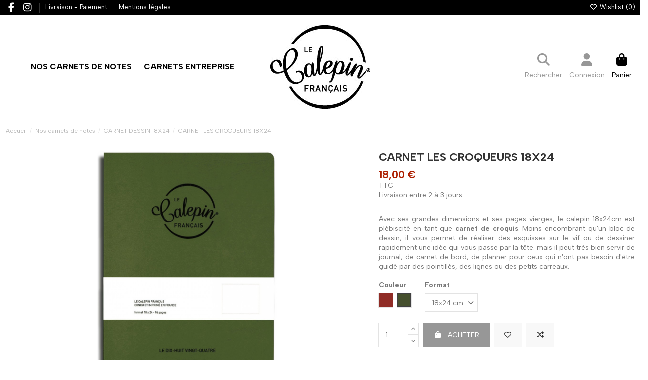

--- FILE ---
content_type: text/html; charset=utf-8
request_url: https://www.lecalepinfrancais.fr/carnet-dessin-18x24/50-306-les-croqueurs.html
body_size: 22265
content:
<!doctype html>
<html lang="fr">

<head>
    
        
  <meta charset="utf-8">


  <meta http-equiv="x-ua-compatible" content="ie=edge">



  


  
  



  <title>Carnet dessin éco-responsable made in France Couleur Vert empire Format 18x24 cm</title>
  
    
  
  
    
  
  <meta name="description" content="Compilez vos dessins, portraits, esquisses, liste d&#039;envies ou tâches à faire dans ces carnets dessins fabriqués à Paris">
  <meta name="keywords" content="CARNET LES CROQUEURS 18X24, carnet , couverture , votre , dessin , pouvez , carnet couverture , carnet votre , carnet dessin , carnet pouvez , couverture vot...">
    
      <link rel="canonical" href="https://www.lecalepinfrancais.fr/carnet-dessin-18x24/50-les-croqueurs.html">    

  
      

  
     <script type="application/ld+json">
 {
   "@context": "https://schema.org",
   "@type": "Organization",
   "name" : "Le Calepin Français",
   "url" : "https://www.lecalepinfrancais.fr/"
       ,"logo": {
       "@type": "ImageObject",
       "url":"https://www.lecalepinfrancais.fr/img/prestashop-logo-1566483148.jpg"
     }
    }
</script>

<script type="application/ld+json">
  {
    "@context": "https://schema.org",
    "@type": "WebPage",
    "isPartOf": {
      "@type": "WebSite",
      "url":  "https://www.lecalepinfrancais.fr/",
      "name": "Le Calepin Français"
    },
    "name": "Carnet dessin éco-responsable made in France Couleur Vert empire Format 18x24 cm",
    "url":  "https://www.lecalepinfrancais.fr/carnet-dessin-18x24/50-306-les-croqueurs.html"
  }
</script>


  <script type="application/ld+json">
    {
      "@context": "https://schema.org",
      "@type": "BreadcrumbList",
      "itemListElement": [
                  {
            "@type": "ListItem",
            "position": 1,
            "name": "Accueil",
            "item": "https://www.lecalepinfrancais.fr/"
          },              {
            "@type": "ListItem",
            "position": 2,
            "name": "Nos carnets de notes",
            "item": "https://www.lecalepinfrancais.fr/19-nos-carnets-de-notes"
          },              {
            "@type": "ListItem",
            "position": 3,
            "name": "CARNET DESSIN 18X24",
            "item": "https://www.lecalepinfrancais.fr/17-carnet-dessin-18x24"
          },              {
            "@type": "ListItem",
            "position": 4,
            "name": "CARNET LES CROQUEURS 18X24",
            "item": "https://www.lecalepinfrancais.fr/carnet-dessin-18x24/50-306-les-croqueurs.html#/couleur-vert_empire/format-18x24_cm"
          }          ]
    }
  </script>


  

  
        <script type="application/ld+json">
  {
    "@context": "https://schema.org/",
    "@type": "Product",
    "@id": "#product-snippet-id",
    "name": "CARNET LES CROQUEURS 18X24",
    "description": "Compilez vos dessins, portraits, esquisses, liste d&#039;envies ou tâches à faire dans ces carnets dessins fabriqués à Paris",
    "category": "CARNET DESSIN 18X24",
    "image" :"https://www.lecalepinfrancais.fr/933-large_default/les-croqueurs.jpg",    "sku": "CALCROQ18X24",
    "mpn": "CALCROQ18X24"
        ,
    "brand": {
      "@type": "Brand",
      "name": "Le Calepin Français"
    }
            ,
    "weight": {
        "@context": "https://schema.org",
        "@type": "QuantitativeValue",
        "value": "0.300000",
        "unitCode": "kg"
    }
        ,
    "offers": {
      "@type": "Offer",
      "priceCurrency": "EUR",
      "name": "CARNET LES CROQUEURS 18X24",
      "price": "18",
      "url": "https://www.lecalepinfrancais.fr/carnet-dessin-18x24/50-306-les-croqueurs.html#/44-couleur-vert_empire/45-format-18x24_cm",
      "priceValidUntil": "2026-01-29",
              "image": ["https://www.lecalepinfrancais.fr/933-thickbox_default/les-croqueurs.jpg","https://www.lecalepinfrancais.fr/1002-thickbox_default/les-croqueurs.jpg","https://www.lecalepinfrancais.fr/932-thickbox_default/les-croqueurs.jpg","https://www.lecalepinfrancais.fr/934-thickbox_default/les-croqueurs.jpg"],
            "sku": "CALCROQ18X24",
      "mpn": "CALCROQ18X24",
                    "availability": "https://schema.org/InStock",
      "seller": {
        "@type": "Organization",
        "name": "Le Calepin Français"
      }
    }
      }
</script>


  
    
  



    <meta property="og:type" content="product">
    <meta property="og:url" content="https://www.lecalepinfrancais.fr/carnet-dessin-18x24/50-306-les-croqueurs.html">
    <meta property="og:title" content="Carnet dessin éco-responsable made in France Couleur Vert empire Format 18x24 cm">
    <meta property="og:site_name" content="Le Calepin Français">
    <meta property="og:description" content="Compilez vos dessins, portraits, esquisses, liste d&#039;envies ou tâches à faire dans ces carnets dessins fabriqués à Paris">
            <meta property="og:image" content="https://www.lecalepinfrancais.fr/933-thickbox_default/les-croqueurs.jpg">
        <meta property="og:image:width" content="1100">
        <meta property="og:image:height" content="1422">
    




      <meta name="viewport" content="initial-scale=1,user-scalable=no,maximum-scale=1,width=device-width">
  




  <link rel="icon" type="image/vnd.microsoft.icon" href="https://www.lecalepinfrancais.fr/img/favicon.ico?1611237154">
  <link rel="shortcut icon" type="image/x-icon" href="https://www.lecalepinfrancais.fr/img/favicon.ico?1611237154">
    




    <link rel="stylesheet" href="https://www.lecalepinfrancais.fr/themes/warehouse/assets/cache/theme-f76ad8187.css" type="text/css" media="all">




<link rel="preload" as="font"
      href="https://www.lecalepinfrancais.fr/themes/warehouse/assets/css/font-awesome/webfonts/fa-brands-400.woff2"
      type="font/woff2" crossorigin="anonymous">

<link rel="preload" as="font"
      href="https://www.lecalepinfrancais.fr/themes/warehouse/assets/css/font-awesome/webfonts/fa-regular-400.woff2"
      type="font/woff2" crossorigin="anonymous">

<link rel="preload" as="font"
      href="https://www.lecalepinfrancais.fr/themes/warehouse/assets/css/font-awesome/webfonts/fa-solid-900.woff2"
      type="font/woff2" crossorigin="anonymous">

<link rel="preload" as="font"
      href="https://www.lecalepinfrancais.fr/themes/warehouse/assets/css/font-awesome/webfonts/fa-brands-400.woff2"
      type="font/woff2" crossorigin="anonymous">


<link  rel="preload stylesheet"  as="style" href="https://www.lecalepinfrancais.fr/themes/warehouse/assets/css/font-awesome/css/font-awesome-preload.css?v=6.7.2"
       type="text/css" crossorigin="anonymous">





  

  <script>
        var elementorFrontendConfig = {"isEditMode":"","stretchedSectionContainer":"","instagramToken":false,"is_rtl":false,"ajax_csfr_token_url":"https:\/\/www.lecalepinfrancais.fr\/module\/iqitelementor\/Actions?process=handleCsfrToken&ajax=1"};
        var iqitTheme = {"rm_sticky":"up","rm_breakpoint":0,"op_preloader":"0","cart_style":"floating","cart_confirmation":"modal","h_layout":"4","f_fixed":"","f_layout":"2","h_absolute":"0","h_sticky":"menu","hw_width":"fullwidth","mm_content":"desktop","hm_submenu_width":"default","h_search_type":"full","pl_lazyload":true,"pl_infinity":true,"pl_rollover":true,"pl_crsl_autoplay":false,"pl_slider_ld":4,"pl_slider_d":3,"pl_slider_t":3,"pl_slider_p":2,"pp_thumbs":"bottom","pp_zoom":"inner","pp_image_layout":"carousel","pp_tabs":"tabh","pl_grid_qty":false};
        var iqitcompare = {"nbProducts":0};
        var iqitmegamenu = {"sticky":"false","containerSelector":"#wrapper > .container"};
        var iqitwishlist = {"nbProducts":0};
        var prestashop = {"cart":{"products":[],"totals":{"total":{"type":"total","label":"Total","amount":0,"value":"0,00\u00a0\u20ac"},"total_including_tax":{"type":"total","label":"Total TTC","amount":0,"value":"0,00\u00a0\u20ac"},"total_excluding_tax":{"type":"total","label":"Total HT :","amount":0,"value":"0,00\u00a0\u20ac"}},"subtotals":{"products":{"type":"products","label":"Sous-total","amount":0,"value":"0,00\u00a0\u20ac"},"discounts":null,"shipping":{"type":"shipping","label":"Livraison","amount":0,"value":""},"tax":null},"products_count":0,"summary_string":"0 articles","vouchers":{"allowed":1,"added":[]},"discounts":[],"minimalPurchase":5,"minimalPurchaseRequired":"Un montant total de 5,00\u00a0\u20ac HT minimum est requis pour valider votre commande. Le montant actuel de votre commande est de 0,00\u00a0\u20ac HT."},"currency":{"id":1,"name":"Euro","iso_code":"EUR","iso_code_num":"978","sign":"\u20ac"},"customer":{"lastname":null,"firstname":null,"email":null,"birthday":null,"newsletter":null,"newsletter_date_add":null,"optin":null,"website":null,"company":null,"siret":null,"ape":null,"is_logged":false,"gender":{"type":null,"name":null},"addresses":[]},"country":{"id_zone":"9","id_currency":"0","call_prefix":"33","iso_code":"FR","active":"1","contains_states":"0","need_identification_number":"0","need_zip_code":"1","zip_code_format":"NNNNN","display_tax_label":"1","name":"France","id":8},"language":{"name":"Fran\u00e7ais (French)","iso_code":"fr","locale":"fr-FR","language_code":"fr","active":"1","is_rtl":"0","date_format_lite":"d\/m\/Y","date_format_full":"d\/m\/Y H:i:s","id":1},"page":{"title":"","canonical":"https:\/\/www.lecalepinfrancais.fr\/carnet-dessin-18x24\/50-les-croqueurs.html","meta":{"title":"Carnet dessin \u00e9co-responsable made in France Couleur Vert empire Format 18x24 cm","description":"Compilez vos dessins, portraits, esquisses, liste d'envies ou t\u00e2ches \u00e0 faire dans ces carnets dessins fabriqu\u00e9s \u00e0 Paris","keywords":"CARNET LES CROQUEURS 18X24, carnet , couverture , votre , dessin , pouvez , carnet couverture , carnet votre , carnet dessin , carnet pouvez , couverture vot...","robots":"index"},"page_name":"product","body_classes":{"lang-fr":true,"lang-rtl":false,"country-FR":true,"currency-EUR":true,"layout-full-width":true,"page-product":true,"tax-display-enabled":true,"page-customer-account":false,"product-id-50":true,"product-CARNET LES CROQUEURS 18X24":true,"product-id-category-17":true,"product-id-manufacturer-0":true,"product-id-supplier-0":true,"product-available-for-order":true,"product-customizable":true},"admin_notifications":[],"password-policy":{"feedbacks":{"0":"Tr\u00e8s faible","1":"Faible","2":"Moyenne","3":"Fort","4":"Tr\u00e8s fort","Straight rows of keys are easy to guess":"Les suites de touches sur le clavier sont faciles \u00e0 deviner","Short keyboard patterns are easy to guess":"Les mod\u00e8les courts sur le clavier sont faciles \u00e0 deviner.","Use a longer keyboard pattern with more turns":"Utilisez une combinaison de touches plus longue et plus complexe.","Repeats like \"aaa\" are easy to guess":"Les r\u00e9p\u00e9titions (ex. : \"aaa\") sont faciles \u00e0 deviner.","Repeats like \"abcabcabc\" are only slightly harder to guess than \"abc\"":"Les r\u00e9p\u00e9titions (ex. : \"abcabcabc\") sont seulement un peu plus difficiles \u00e0 deviner que \"abc\".","Sequences like abc or 6543 are easy to guess":"Les s\u00e9quences (ex. : abc ou 6543) sont faciles \u00e0 deviner.","Recent years are easy to guess":"Les ann\u00e9es r\u00e9centes sont faciles \u00e0 deviner.","Dates are often easy to guess":"Les dates sont souvent faciles \u00e0 deviner.","This is a top-10 common password":"Ce mot de passe figure parmi les 10 mots de passe les plus courants.","This is a top-100 common password":"Ce mot de passe figure parmi les 100 mots de passe les plus courants.","This is a very common password":"Ceci est un mot de passe tr\u00e8s courant.","This is similar to a commonly used password":"Ce mot de passe est similaire \u00e0 un mot de passe couramment utilis\u00e9.","A word by itself is easy to guess":"Un mot seul est facile \u00e0 deviner.","Names and surnames by themselves are easy to guess":"Les noms et les surnoms seuls sont faciles \u00e0 deviner.","Common names and surnames are easy to guess":"Les noms et les pr\u00e9noms courants sont faciles \u00e0 deviner.","Use a few words, avoid common phrases":"Utilisez quelques mots, \u00e9vitez les phrases courantes.","No need for symbols, digits, or uppercase letters":"Pas besoin de symboles, de chiffres ou de majuscules.","Avoid repeated words and characters":"\u00c9viter de r\u00e9p\u00e9ter les mots et les caract\u00e8res.","Avoid sequences":"\u00c9viter les s\u00e9quences.","Avoid recent years":"\u00c9vitez les ann\u00e9es r\u00e9centes.","Avoid years that are associated with you":"\u00c9vitez les ann\u00e9es qui vous sont associ\u00e9es.","Avoid dates and years that are associated with you":"\u00c9vitez les dates et les ann\u00e9es qui vous sont associ\u00e9es.","Capitalization doesn't help very much":"Les majuscules ne sont pas tr\u00e8s utiles.","All-uppercase is almost as easy to guess as all-lowercase":"Un mot de passe tout en majuscules est presque aussi facile \u00e0 deviner qu'un mot de passe tout en minuscules.","Reversed words aren't much harder to guess":"Les mots invers\u00e9s ne sont pas beaucoup plus difficiles \u00e0 deviner.","Predictable substitutions like '@' instead of 'a' don't help very much":"Les substitutions pr\u00e9visibles comme '\"@\" au lieu de \"a\" n'aident pas beaucoup.","Add another word or two. Uncommon words are better.":"Ajoutez un autre mot ou deux. Pr\u00e9f\u00e9rez les mots peu courants."}}},"shop":{"name":"Le Calepin Fran\u00e7ais","logo":"https:\/\/www.lecalepinfrancais.fr\/img\/prestashop-logo-1566483148.jpg","stores_icon":"https:\/\/www.lecalepinfrancais.fr\/img\/logo_stores.png","favicon":"https:\/\/www.lecalepinfrancais.fr\/img\/favicon.ico"},"core_js_public_path":"\/themes\/","urls":{"base_url":"https:\/\/www.lecalepinfrancais.fr\/","current_url":"https:\/\/www.lecalepinfrancais.fr\/carnet-dessin-18x24\/50-306-les-croqueurs.html","shop_domain_url":"https:\/\/www.lecalepinfrancais.fr","img_ps_url":"https:\/\/www.lecalepinfrancais.fr\/img\/","img_cat_url":"https:\/\/www.lecalepinfrancais.fr\/img\/c\/","img_lang_url":"https:\/\/www.lecalepinfrancais.fr\/img\/l\/","img_prod_url":"https:\/\/www.lecalepinfrancais.fr\/img\/p\/","img_manu_url":"https:\/\/www.lecalepinfrancais.fr\/img\/m\/","img_sup_url":"https:\/\/www.lecalepinfrancais.fr\/img\/su\/","img_ship_url":"https:\/\/www.lecalepinfrancais.fr\/img\/s\/","img_store_url":"https:\/\/www.lecalepinfrancais.fr\/img\/st\/","img_col_url":"https:\/\/www.lecalepinfrancais.fr\/img\/co\/","img_url":"https:\/\/www.lecalepinfrancais.fr\/themes\/warehouse\/assets\/img\/","css_url":"https:\/\/www.lecalepinfrancais.fr\/themes\/warehouse\/assets\/css\/","js_url":"https:\/\/www.lecalepinfrancais.fr\/themes\/warehouse\/assets\/js\/","pic_url":"https:\/\/www.lecalepinfrancais.fr\/upload\/","theme_assets":"https:\/\/www.lecalepinfrancais.fr\/themes\/warehouse\/assets\/","theme_dir":"https:\/\/www.lecalepinfrancais.fr\/themes\/warehouse\/","pages":{"address":"https:\/\/www.lecalepinfrancais.fr\/adresse","addresses":"https:\/\/www.lecalepinfrancais.fr\/adresses","authentication":"https:\/\/www.lecalepinfrancais.fr\/connexion","manufacturer":"https:\/\/www.lecalepinfrancais.fr\/marques","cart":"https:\/\/www.lecalepinfrancais.fr\/panier","category":"https:\/\/www.lecalepinfrancais.fr\/index.php?controller=category","cms":"https:\/\/www.lecalepinfrancais.fr\/index.php?controller=cms","contact":"https:\/\/www.lecalepinfrancais.fr\/contactez-nous","discount":"https:\/\/www.lecalepinfrancais.fr\/reduction","guest_tracking":"https:\/\/www.lecalepinfrancais.fr\/suivi-commande-invite","history":"https:\/\/www.lecalepinfrancais.fr\/historique-commandes","identity":"https:\/\/www.lecalepinfrancais.fr\/identite","index":"https:\/\/www.lecalepinfrancais.fr\/","my_account":"https:\/\/www.lecalepinfrancais.fr\/mon-compte","order_confirmation":"https:\/\/www.lecalepinfrancais.fr\/confirmation-commande","order_detail":"https:\/\/www.lecalepinfrancais.fr\/index.php?controller=order-detail","order_follow":"https:\/\/www.lecalepinfrancais.fr\/suivi-commande","order":"https:\/\/www.lecalepinfrancais.fr\/commande","order_return":"https:\/\/www.lecalepinfrancais.fr\/index.php?controller=order-return","order_slip":"https:\/\/www.lecalepinfrancais.fr\/avoirs","pagenotfound":"https:\/\/www.lecalepinfrancais.fr\/page-introuvable","password":"https:\/\/www.lecalepinfrancais.fr\/recuperation-mot-de-passe","pdf_invoice":"https:\/\/www.lecalepinfrancais.fr\/index.php?controller=pdf-invoice","pdf_order_return":"https:\/\/www.lecalepinfrancais.fr\/index.php?controller=pdf-order-return","pdf_order_slip":"https:\/\/www.lecalepinfrancais.fr\/index.php?controller=pdf-order-slip","prices_drop":"https:\/\/www.lecalepinfrancais.fr\/promotions","product":"https:\/\/www.lecalepinfrancais.fr\/index.php?controller=product","registration":"https:\/\/www.lecalepinfrancais.fr\/index.php?controller=registration","search":"https:\/\/www.lecalepinfrancais.fr\/recherche","sitemap":"https:\/\/www.lecalepinfrancais.fr\/plan-site","stores":"https:\/\/www.lecalepinfrancais.fr\/magasins","supplier":"https:\/\/www.lecalepinfrancais.fr\/fournisseur","new_products":"https:\/\/www.lecalepinfrancais.fr\/nouveaux-produits","brands":"https:\/\/www.lecalepinfrancais.fr\/marques","register":"https:\/\/www.lecalepinfrancais.fr\/index.php?controller=registration","order_login":"https:\/\/www.lecalepinfrancais.fr\/commande?login=1"},"alternative_langs":[],"actions":{"logout":"https:\/\/www.lecalepinfrancais.fr\/?mylogout="},"no_picture_image":{"bySize":{"small_default":{"url":"https:\/\/www.lecalepinfrancais.fr\/img\/p\/fr-default-small_default.jpg","width":98,"height":127},"cart_default":{"url":"https:\/\/www.lecalepinfrancais.fr\/img\/p\/fr-default-cart_default.jpg","width":125,"height":162},"home_default":{"url":"https:\/\/www.lecalepinfrancais.fr\/img\/p\/fr-default-home_default.jpg","width":236,"height":305},"large_default":{"url":"https:\/\/www.lecalepinfrancais.fr\/img\/p\/fr-default-large_default.jpg","width":381,"height":492},"medium_default":{"url":"https:\/\/www.lecalepinfrancais.fr\/img\/p\/fr-default-medium_default.jpg","width":452,"height":584},"thickbox_default":{"url":"https:\/\/www.lecalepinfrancais.fr\/img\/p\/fr-default-thickbox_default.jpg","width":1100,"height":1422}},"small":{"url":"https:\/\/www.lecalepinfrancais.fr\/img\/p\/fr-default-small_default.jpg","width":98,"height":127},"medium":{"url":"https:\/\/www.lecalepinfrancais.fr\/img\/p\/fr-default-large_default.jpg","width":381,"height":492},"large":{"url":"https:\/\/www.lecalepinfrancais.fr\/img\/p\/fr-default-thickbox_default.jpg","width":1100,"height":1422},"legend":""}},"configuration":{"display_taxes_label":true,"display_prices_tax_incl":true,"is_catalog":false,"show_prices":true,"opt_in":{"partner":false},"quantity_discount":{"type":"discount","label":"Remise sur prix unitaire"},"voucher_enabled":1,"return_enabled":1},"field_required":[],"breadcrumb":{"links":[{"title":"Accueil","url":"https:\/\/www.lecalepinfrancais.fr\/"},{"title":"Nos carnets de notes","url":"https:\/\/www.lecalepinfrancais.fr\/19-nos-carnets-de-notes"},{"title":"CARNET DESSIN 18X24","url":"https:\/\/www.lecalepinfrancais.fr\/17-carnet-dessin-18x24"},{"title":"CARNET LES CROQUEURS 18X24","url":"https:\/\/www.lecalepinfrancais.fr\/carnet-dessin-18x24\/50-306-les-croqueurs.html#\/couleur-vert_empire\/format-18x24_cm"}],"count":4},"link":{"protocol_link":"https:\/\/","protocol_content":"https:\/\/"},"time":1768376430,"static_token":"af19f9bf8ffdf1b788faec7d5b192596","token":"b90586c5d53c03934ec7ff7458c6877e","debug":false};
        var psemailsubscription_subscription = "https:\/\/www.lecalepinfrancais.fr\/module\/ps_emailsubscription\/subscription";
      </script>



  
<script async src="https://www.googletagmanager.com/gtag/js?id=UA-18714232-3"></script>
<script>
  window.dataLayer = window.dataLayer || [];
  function gtag(){dataLayer.push(arguments);}
  gtag('js', new Date());
  gtag(
    'config',
    'UA-18714232-3',
    {
      'debug_mode':false
                      }
  );
</script>

  <script>
    var gtmId = 'GTM-WV8VLRN';
  </script>

  
    <script>(function(w,d,s,l,i){w[l]=w[l]||[];w[l].push({'gtm.start':
    new Date().getTime(),event:'gtm.js'});var f=d.getElementsByTagName(s)[0],
    j=d.createElement(s),dl=l!='dataLayer'?'&l='+l:'';j.async=true;j.src=
    'https://www.googletagmanager.com/gtm.js?id='+gtmId+i+dl;f.parentNode.insertBefore(j,f);
    })(window,document,'script','dataLayer','');</script>
    



    
            <meta property="product:pretax_price:amount" content="15">
        <meta property="product:pretax_price:currency" content="EUR">
        <meta property="product:price:amount" content="18">
        <meta property="product:price:currency" content="EUR">
                <meta property="product:weight:value" content="0.300000">
        <meta property="product:weight:units" content="kg">
    
    

    </head>

<body id="product" class="lang-fr country-fr currency-eur layout-full-width page-product tax-display-enabled product-id-50 product-carnet-les-croqueurs-18x24 product-id-category-17 product-id-manufacturer-0 product-id-supplier-0 product-available-for-order product-customizable body-desktop-header-style-w-4">


    




    


<main id="main-page-content"  >
    
            

    <header id="header" class="desktop-header-style-w-4">
        
            
  <div class="header-banner">
    
  </div>




            <nav class="header-nav">
        <div class="container">
    
        <div class="row justify-content-between">
            <div class="col col-auto col-md left-nav">
                 <div class="d-inline-block"> 

<ul class="social-links _topbar" itemscope itemtype="https://schema.org/Organization" itemid="#store-organization">
    <li class="facebook"><a itemprop="sameAs" href="https://www.facebook.com/lecalepinfrancais" target="_blank" rel="noreferrer noopener"><i class="fa fa-facebook fa-fw" aria-hidden="true"></i></a></li>    <li class="instagram"><a itemprop="sameAs" href="https://www.instagram.com/lecalepinfrancais" target="_blank" rel="noreferrer noopener"><i class="fa fa-instagram fa-fw" aria-hidden="true"></i></a></li>          </ul>

 </div>                             <div class="block-iqitlinksmanager block-iqitlinksmanager-2 block-links-inline d-inline-block">
            <ul>
                                                            <li>
                            <a
                                    href="https://www.lecalepinfrancais.fr/content/1-livraison"
                                    title="Conditions de livraison le Calepin Français"                                                                >
                                Livraison - Paiement
                            </a>
                        </li>
                                                                                <li>
                            <a
                                    href="https://www.lecalepinfrancais.fr/content/2-mentions-legales"
                                    title="Mentions légales le Calepin Français"                                                                >
                                Mentions légales
                            </a>
                        </li>
                                                </ul>
        </div>
    
            </div>
            <div class="col col-auto center-nav text-center">
                
             </div>
            <div class="col col-auto col-md right-nav text-right">
                <div class="d-inline-block">
    <a href="//www.lecalepinfrancais.fr/module/iqitwishlist/view">
        <i class="fa fa-heart-o fa-fw" aria-hidden="true"></i> Wishlist (<span
                id="iqitwishlist-nb"></span>)
    </a>
</div>

             </div>
        </div>

                        </div>
            </nav>
        



<div id="desktop-header" class="desktop-header-style-4">
    
            
<div class="header-top">
    <div id="desktop-header-container" class="container">
        <div class="row align-items-center">
                            <div class="col col-header-left col-header-menu">
                                        <div id="iqitmegamenu-wrapper" class="iqitmegamenu-wrapper iqitmegamenu-all">
	<div class="container container-iqitmegamenu">
		<div id="iqitmegamenu-horizontal" class="iqitmegamenu  clearfix" role="navigation">

						
			<nav id="cbp-hrmenu" class="cbp-hrmenu cbp-horizontal cbp-hrsub-narrow">
				<ul>
											<li id="cbp-hrmenu-tab-2"
							class="cbp-hrmenu-tab cbp-hrmenu-tab-2  cbp-has-submeu">
							<a href="https://www.lecalepinfrancais.fr/19-nos-carnets-de-notes" class="nav-link" 
										>
										

										<span class="cbp-tab-title">
											Nos carnets de notes											<i class="fa fa-angle-down cbp-submenu-aindicator"></i></span>
																			</a>
																			<div class="cbp-hrsub col-4">
											<div class="cbp-hrsub-inner">
												<div class="container iqitmegamenu-submenu-container">
													
																																													




<div class="row menu_row menu-element  first_rows menu-element-id-1">
                

                                                




    <div class="col-6 cbp-menu-column cbp-menu-element menu-element-id-5 ">
        <div class="cbp-menu-column-inner">
                        
                
                
                    
                                                    <div class="row cbp-categories-row">
                                                                                                            <div class="col-12">
                                            <div class="cbp-category-link-w"><a href="https://www.lecalepinfrancais.fr/14-carnet-de-notes-a6-10x15"
                                                                                class="cbp-column-title nav-link cbp-category-title">CARNET DE NOTES A6 - 10x15</a>
                                                                                                                                            </div>
                                        </div>
                                                                                                </div>
                                            
                
            

            
            </div>    </div>
                            
                </div>
																															




<div class="row menu_row menu-element  first_rows menu-element-id-2">
                

                                                




    <div class="col-6 cbp-menu-column cbp-menu-element menu-element-id-7 ">
        <div class="cbp-menu-column-inner">
                        
                
                
                    
                                                    <div class="row cbp-categories-row">
                                                                                                            <div class="col-12">
                                            <div class="cbp-category-link-w"><a href="https://www.lecalepinfrancais.fr/15-carnet-de-notes-12x18"
                                                                                class="cbp-column-title nav-link cbp-category-title">CARNET DE NOTES 12X18</a>
                                                                                                                                            </div>
                                        </div>
                                                                                                </div>
                                            
                
            

            
            </div>    </div>
                            
                </div>
																															




<div class="row menu_row menu-element  first_rows menu-element-id-3">
                

                                                




    <div class="col-6 cbp-menu-column cbp-menu-element menu-element-id-8 ">
        <div class="cbp-menu-column-inner">
                        
                
                
                    
                                                    <div class="row cbp-categories-row">
                                                                                                            <div class="col-12">
                                            <div class="cbp-category-link-w"><a href="https://www.lecalepinfrancais.fr/16-carnet-de-notes-a5-15x21"
                                                                                class="cbp-column-title nav-link cbp-category-title">CARNET DE NOTES A5 - 15X21</a>
                                                                                                                                            </div>
                                        </div>
                                                                                                </div>
                                            
                
            

            
            </div>    </div>
                            
                </div>
																															




<div class="row menu_row menu-element  first_rows menu-element-id-4">
                

                                                




    <div class="col-6 cbp-menu-column cbp-menu-element menu-element-id-9 ">
        <div class="cbp-menu-column-inner">
                        
                
                
                    
                                                    <div class="row cbp-categories-row">
                                                                                                            <div class="col-12">
                                            <div class="cbp-category-link-w"><a href="https://www.lecalepinfrancais.fr/17-carnet-dessin-18x24"
                                                                                class="cbp-column-title nav-link cbp-category-title">CARNET DESSIN 18X24</a>
                                                                                                                                            </div>
                                        </div>
                                                                                                </div>
                                            
                
            

            
            </div>    </div>
                            
                </div>
																													
																									</div>
											</div>
										</div>
																</li>
												<li id="cbp-hrmenu-tab-3"
							class="cbp-hrmenu-tab cbp-hrmenu-tab-3  cbp-has-submeu">
							<a role="button" class="cbp-empty-mlink nav-link">
									

										<span class="cbp-tab-title">
											Carnets Entreprise											<i class="fa fa-angle-down cbp-submenu-aindicator"></i></span>
																			</a>
																			<div class="cbp-hrsub col-4">
											<div class="cbp-hrsub-inner">
												<div class="container iqitmegamenu-submenu-container">
													
																																													




<div class="row menu_row menu-element  first_rows menu-element-id-1">
                

                                                




    <div class="col-10 cbp-menu-column cbp-menu-element menu-element-id-3 ">
        <div class="cbp-menu-column-inner">
                        
                
                
                                            <ul class="cbp-links cbp-valinks cbp-valinks-vertical">
                                                                                                <li><a href="https://www.lecalepinfrancais.fr/content/8-choisissez-le-carnet-personnalisé-pour-entreprise-pour-vos-clients-et-collaborateurs-"
                                           >Choisissez le carnet personnalisé pour entreprise pour vos clients et collaborateurs</a>
                                    </li>
                                                                                    </ul>
                    
                
            

            
            </div>    </div>
                            
                </div>
																													
																									</div>
											</div>
										</div>
																</li>
											</ul>
				</nav>
			</div>
		</div>
		<div id="sticky-cart-wrapper"></div>
	</div>

		<div id="_desktop_iqitmegamenu-mobile">
		<div id="iqitmegamenu-mobile"
			class="mobile-menu js-mobile-menu  h-100  d-flex flex-column">

			<div class="mm-panel__header  mobile-menu__header-wrapper px-2 py-2">
				<div class="mobile-menu__header js-mobile-menu__header">

					<button type="button" class="mobile-menu__back-btn js-mobile-menu__back-btn btn">
						<span aria-hidden="true" class="fa fa-angle-left  align-middle mr-4"></span>
						<span class="mobile-menu__title js-mobile-menu__title paragraph-p1 align-middle"></span>
					</button>
					
				</div>
				<button type="button" class="btn btn-icon mobile-menu__close js-mobile-menu__close" aria-label="Close"
					data-toggle="dropdown">
					<span aria-hidden="true" class="fa fa-times"></span>
				</button>
			</div>

			<div class="position-relative mobile-menu__content flex-grow-1 mx-c16 my-c24 ">
				<ul
					class="position-absolute h-100  w-100  m-0 mm-panel__scroller mobile-menu__scroller px-4 py-4">
					<li class="mobile-menu__above-content"></li>
						
		
																	<li
										class="d-flex align-items-center mobile-menu__tab mobile-menu__tab--id-2  mobile-menu__tab--has-submenu js-mobile-menu__tab--has-submenu js-mobile-menu__tab">
										<a class="flex-fill mobile-menu__link  												
											js-mobile-menu__link--has-submenu 
																				" href="https://www.lecalepinfrancais.fr/19-nos-carnets-de-notes"  >
																						
											
										<span class="js-mobile-menu__tab-title ">Nos carnets de notes</span>

																					</a>
																					<span class="mobile-menu__arrow js-mobile-menu__link--has-submenu">
												<i class="fa fa-angle-right expand-icon" aria-hidden="true"></i>
											</span>
										
										
																							<div class="mobile-menu__submenu mobile-menu__submenu--panel px-4 py-4 js-mobile-menu__submenu">
																											




    <div class="mobile-menu__row  mobile-menu__row--id-1">

            

                                    




        <div
            class="mobile-menu__column mobile-menu__column--id-5">
                
            
            
                
                                                                                                        <div class="cbp-category-link-w mobile-menu__column-categories">
                                    <a href="https://www.lecalepinfrancais.fr/14-carnet-de-notes-a6-10x15" class="mobile-menu__column-title">CARNET DE NOTES A6 - 10x15</a>
                                                                                                        </div>

                                                    
                                    
            
        

        
                </div>                    
        </div>																											




    <div class="mobile-menu__row  mobile-menu__row--id-2">

            

                                    




        <div
            class="mobile-menu__column mobile-menu__column--id-7">
                
            
            
                
                                                                                                        <div class="cbp-category-link-w mobile-menu__column-categories">
                                    <a href="https://www.lecalepinfrancais.fr/15-carnet-de-notes-12x18" class="mobile-menu__column-title">CARNET DE NOTES 12X18</a>
                                                                                                        </div>

                                                    
                                    
            
        

        
                </div>                    
        </div>																											




    <div class="mobile-menu__row  mobile-menu__row--id-3">

            

                                    




        <div
            class="mobile-menu__column mobile-menu__column--id-8">
                
            
            
                
                                                                                                        <div class="cbp-category-link-w mobile-menu__column-categories">
                                    <a href="https://www.lecalepinfrancais.fr/16-carnet-de-notes-a5-15x21" class="mobile-menu__column-title">CARNET DE NOTES A5 - 15X21</a>
                                                                                                        </div>

                                                    
                                    
            
        

        
                </div>                    
        </div>																											




    <div class="mobile-menu__row  mobile-menu__row--id-4">

            

                                    




        <div
            class="mobile-menu__column mobile-menu__column--id-9">
                
            
            
                
                                                                                                        <div class="cbp-category-link-w mobile-menu__column-categories">
                                    <a href="https://www.lecalepinfrancais.fr/17-carnet-dessin-18x24" class="mobile-menu__column-title">CARNET DESSIN 18X24</a>
                                                                                                        </div>

                                                    
                                    
            
        

        
                </div>                    
        </div>																									</div>
																														</li>
																	<li
										class="d-flex align-items-center mobile-menu__tab mobile-menu__tab--id-3  mobile-menu__tab--has-submenu js-mobile-menu__tab--has-submenu js-mobile-menu__tab">
										<a class="flex-fill mobile-menu__link  												
											js-mobile-menu__link--has-submenu 
																				"  >
																						
											
										<span class="js-mobile-menu__tab-title ">Carnets Entreprise</span>

																					</a>
																					<span class="mobile-menu__arrow js-mobile-menu__link--has-submenu">
												<i class="fa fa-angle-right expand-icon" aria-hidden="true"></i>
											</span>
										
										
																							<div class="mobile-menu__submenu mobile-menu__submenu--panel px-4 py-4 js-mobile-menu__submenu">
																											




    <div class="mobile-menu__row  mobile-menu__row--id-1">

            

                                    




        <div
            class="mobile-menu__column mobile-menu__column--id-3">
                
            
            
                                    <ul
                        class="mobile-menu__links-list">
                                                                                    <li class="mobile-menu__links-list-li" ><a href="https://www.lecalepinfrancais.fr/content/8-choisissez-le-carnet-personnalisé-pour-entreprise-pour-vos-clients-et-collaborateurs-" class="text-reset" >Choisissez le carnet personnalisé pour entreprise pour vos clients et collaborateurs</a>
                                </li>
                                                                        </ul>
                
            
        

        
                </div>                    
        </div>																									</div>
																														</li>
																		<li class="mobile-menu__below-content"> </li>
				</ul>
			</div>

			<div class="js-top-menu-bottom mobile-menu__footer justify-content-between px-4 py-4">
				

			<div class="d-flex align-items-start mobile-menu__language-currency js-mobile-menu__language-currency">

			
									


<div class="mobile-menu__language-selector d-inline-block mr-4">
    Français
    <div class="mobile-menu__language-currency-dropdown">
        <ul>
                                             </ul>
    </div>
</div>							

			
									

<div class="mobile-menu__currency-selector d-inline-block">
    EUR     €    <div class="mobile-menu__language-currency-dropdown">
        <ul>
                                                </ul>
    </div>
</div>							

			</div>


			<div class="mobile-menu__user">
			<a href="https://www.lecalepinfrancais.fr/mon-compte" class="text-reset"><i class="fa fa-user" aria-hidden="true"></i>
				
									Connexion
								
			</a>
			</div>


			</div>
		</div>
	</div>
                    
                </div>
                <div class="col col-auto col-header-center text-center">
                    <div id="desktop_logo">
                        
  <a href="https://www.lecalepinfrancais.fr/">
    <img class="logo img-fluid"
         src="https://www.lecalepinfrancais.fr/img/prestashop-logo-1566483148.jpg"
                  alt="Le Calepin Français"
         width="200"
         height="167"
    >
  </a>

                    </div>
                    
                </div>
                        <div class="col  col-header-right">
                <div class="row no-gutters justify-content-end">
                                            <div id="header-search-btn" class="col col-auto position-relative header-btn-w header-search-btn-w ">
    <a data-toggle="dropdown" id="header-search-btn-drop"  class="header-btn header-search-btn" data-bs-display="static">
        <i class="fa fa-search fa-fw icon" aria-hidden="true"></i>
        <span class="title">Rechercher</span>
    </a>
        <div class="dropdown-menu-custom  dropdown-menu">
        <div class="dropdown-content modal-backdrop fullscreen-search">
            
<!-- Block search module TOP -->
<div id="search_widget" class="search-widget" data-search-controller-url="https://www.lecalepinfrancais.fr/module/iqitsearch/searchiqit">
    <form method="get" action="https://www.lecalepinfrancais.fr/module/iqitsearch/searchiqit">
        <div class="input-group">
            <input type="text" name="s" value="" data-all-text="Voir tous les résultats"
                   data-blog-text="Blog post"
                   data-product-text="Product"
                   data-brands-text="Marque"
                   autocomplete="off" autocorrect="off" autocapitalize="off" spellcheck="false"
                   placeholder="Indiquer votre recherche" class="form-control form-search-control" />
            <button type="submit" class="search-btn" aria-label="Indiquer votre recherche">
                <i class="fa fa-search"></i>
            </button>
        </div>
    </form>
</div>
<!-- /Block search module TOP -->

            <div id="fullscreen-search-backdrop"></div>
        </div>
    </div>
    </div>
                    
                    
                                            <div id="header-user-btn" class="col col-auto header-btn-w header-user-btn-w">
            <a href="https://www.lecalepinfrancais.fr/connexion?back=https%3A%2F%2Fwww.lecalepinfrancais.fr%2Fcarnet-dessin-18x24%2F50-306-les-croqueurs.html"
           title="Identifiez-vous"
           rel="nofollow" class="header-btn header-user-btn">
            <i class="fa fa-user fa-fw icon" aria-hidden="true"></i>
            <span class="title">Connexion</span>
        </a>
    </div>









                                        

                    

                                            
                                                    <div id="ps-shoppingcart-wrapper" class="col col-auto">
    <div id="ps-shoppingcart"
         class="header-btn-w header-cart-btn-w ps-shoppingcart dropdown">
         <div id="blockcart" class="blockcart cart-preview"
         data-refresh-url="//www.lecalepinfrancais.fr/module/ps_shoppingcart/ajax">
        <a id="cart-toogle" class="cart-toogle header-btn header-cart-btn" data-bs-toggle="dropdown" data-bs-display="static" data-bs-auto-close="outside">
            <i class="fa fa-shopping-bag fa-fw icon" aria-hidden="true"><span class="cart-products-count-btn  d-none">0</span></i>
            <span class="info-wrapper">
            <span class="title">Panier</span>
            <span class="cart-toggle-details">
            <span class="text-faded cart-separator"> / </span>
                            Empty
                        </span>
            </span>
        </a>
        <div id="_desktop_blockcart-content" class="dropdown-menu-custom dropdown-menu">
    <div id="blockcart-content" class="blockcart-content">
        <div class="cart-title">
            <div class="w-100 d-flex align-items-center justify-content-between">
                <span class="modal-title flex-grow-1 text-truncate">Panier</span>
                <button type="button" id="js-cart-close" class="close flex-shrink-0 ms-2">
                    <span>×</span>
                </button>
             </div>     <hr>
        </div>

                    <span class="no-items">Il n'y a plus d'articles dans votre panier</span>
            </div>
</div> </div>




    </div>
</div>
                                                
                                    </div>
                
            </div>
            <div class="col-12">
                <div class="row">
                    
                </div>
            </div>
        </div>
    </div>
</div>


    </div>



    <div id="mobile-header" class="mobile-header-style-1">
                    <div id="mobile-header-sticky">
    <div class="container">
        <div class="mobile-main-bar">
            <div class="row no-gutters align-items-center row-mobile-header">
                <div class="col col-auto col-mobile-btn col-mobile-btn-menu col-mobile-menu-push">
                    <a class="m-nav-btn js-m-nav-btn-menu" data-bs-toggle="dropdown" data-bs-display="static"><i class="fa fa-bars" aria-hidden="true"></i>
                        <span>Menu</span></a>
                    <div id="mobile_menu_click_overlay"></div>
                    <div id="_mobile_iqitmegamenu-mobile" class="dropdown-menu-custom dropdown-menu"></div>
                </div>
                <div id="mobile-btn-search" class="col col-auto col-mobile-btn col-mobile-btn-search">
                    <a class="m-nav-btn" data-bs-toggle="dropdown" data-bs-display="static"><i class="fa fa-search" aria-hidden="true"></i>
                        <span>Rechercher</span></a>
                    <div id="search-widget-mobile" class="dropdown-content dropdown-menu dropdown-mobile search-widget">
                        
                                                    
<!-- Block search module TOP -->
<form method="get" action="https://www.lecalepinfrancais.fr/module/iqitsearch/searchiqit">
    <div class="input-group">
        <input type="text" name="s" value=""
               placeholder="Rechercher"
               data-all-text="Voir tous les résultats"
               data-blog-text="Blog post"
               data-product-text="Product"
               data-brands-text="Marque"
               autocomplete="off" autocorrect="off" autocapitalize="off" spellcheck="false"
               class="form-control form-search-control">
        <button type="submit" class="search-btn" aria-label="Indiquer votre recherche">
            <i class="fa fa-search"></i>
        </button>
    </div>
</form>
<!-- /Block search module TOP -->

                                                
                    </div>
                </div>
                <div class="col col-mobile-logo text-center">
                    
  <a href="https://www.lecalepinfrancais.fr/">
    <img class="logo img-fluid"
         src="https://www.lecalepinfrancais.fr/img/prestashop-logo-1566483148.jpg"
                  alt="Le Calepin Français"
         width="200"
         height="167"
    >
  </a>

                </div>
                <div class="col col-auto col-mobile-btn col-mobile-btn-account">
                    <a href="https://www.lecalepinfrancais.fr/mon-compte" class="m-nav-btn"><i class="fa fa-user" aria-hidden="true"></i>
                        <span>
                            
                                                            Connexion
                                                        
                        </span></a>
                </div>
                
                                <div class="col col-auto col-mobile-btn col-mobile-btn-cart ps-shoppingcart dropdown">
                    <div id="mobile-cart-wrapper">
                    <a id="mobile-cart-toogle"  class="m-nav-btn" data-bs-auto-close="outside" data-bs-toggle="dropdown" data-bs-display="static"><i class="fa fa-shopping-bag mobile-bag-icon" aria-hidden="true"><span id="mobile-cart-products-count" class="cart-products-count cart-products-count-btn">
                                
                                                                    0
                                                                
                            </span></i>
                        <span>Panier</span></a>
                    <div id="_mobile_blockcart-content" class="dropdown-menu-custom dropdown-menu"></div>
                    </div>
                </div>
                            </div>
        </div>
    </div>
</div>            </div>



        
    </header>
    

    <section id="wrapper">
        
        

<nav data-depth="4" class="breadcrumb">
            <div class="container">
                <div class="row align-items-center">
                <div class="col">
                    <ol>
                        
                            


                                 
                                                                            <li>
                                            <a href="https://www.lecalepinfrancais.fr/"><span>Accueil</span></a>
                                        </li>
                                                                    

                            


                                 
                                                                            <li>
                                            <a href="https://www.lecalepinfrancais.fr/19-nos-carnets-de-notes"><span>Nos carnets de notes</span></a>
                                        </li>
                                                                    

                            


                                 
                                                                            <li>
                                            <a href="https://www.lecalepinfrancais.fr/17-carnet-dessin-18x24"><span>CARNET DESSIN 18X24</span></a>
                                        </li>
                                                                    

                            


                                 
                                                                            <li>
                                            <span>CARNET LES CROQUEURS 18X24</span>
                                        </li>
                                                                    

                                                    
                    </ol>
                </div>
                <div class="col col-auto"> <div id="iqitproductsnav">
        </div>


</div>
            </div>
                    </div>
        </nav>


        <div id="inner-wrapper" class="container">
            
            
                
   <aside id="notifications">
        
        
        
      
  </aside>
              

            

                
    <div id="content-wrapper" class="js-content-wrapper">
        
        
    <section id="main">
        <div id="product-preloader"><i class="fa fa-circle-o-notch fa-spin"></i></div>
        <div id="main-product-wrapper" class="product-container js-product-container">
        <meta content="https://www.lecalepinfrancais.fr/carnet-dessin-18x24/50-306-les-croqueurs.html#/44-couleur-vert_empire/45-format-18x24_cm">


        <div class="row product-info-row">
            <div class="col-md-7 col-product-image">
                
                        

                            
                                    <div class="images-container js-images-container images-container-bottom">
                    
    <div class="product-cover">

        

    <ul class="product-flags js-product-flags">
            </ul>

        <div id="product-images-large" class="product-images-large swiper swiper-container">
            <div class="swiper-wrapper">
            
                                                            <div class="product-lmage-large swiper-slide  js-thumb-selected">
                            <div class="easyzoom easyzoom-product">
                                <a href="https://www.lecalepinfrancais.fr/933-thickbox_default/les-croqueurs.jpg" class="js-easyzoom-trigger" rel="nofollow"></a>
                            </div>
                            <a class="expander" data-bs-toggle="modal" data-bs-target="#product-modal"><span><i class="fa fa-expand" aria-hidden="true"></i></span></a>                            <picture>
                                                                                    <img    
                                    loading="lazy"
                                    src="https://www.lecalepinfrancais.fr/933-large_default/les-croqueurs.jpg"
                                    data-image-large-src="https://www.lecalepinfrancais.fr/933-thickbox_default/les-croqueurs.jpg" data-image-large-sources="{&quot;jpg&quot;:&quot;https:\/\/www.lecalepinfrancais.fr\/933-thickbox_default\/les-croqueurs.jpg&quot;}"                                    alt="cahier croquis dessin 18x24cm vert"
                                    content="https://www.lecalepinfrancais.fr/933-large_default/les-croqueurs.jpg"
                                    width="381"
                                    height="492"
                                    src="data:image/svg+xml,%3Csvg xmlns='http://www.w3.org/2000/svg' viewBox='0 0 381 492'%3E%3C/svg%3E"
                                    class="img-fluid swiper-lazy"
                            >
                            </picture>
                        </div>
                                            <div class="product-lmage-large swiper-slide ">
                            <div class="easyzoom easyzoom-product">
                                <a href="https://www.lecalepinfrancais.fr/1002-thickbox_default/les-croqueurs.jpg" class="js-easyzoom-trigger" rel="nofollow"></a>
                            </div>
                            <a class="expander" data-bs-toggle="modal" data-bs-target="#product-modal"><span><i class="fa fa-expand" aria-hidden="true"></i></span></a>                            <picture>
                                                                                    <img    
                                    loading="lazy"
                                    src="https://www.lecalepinfrancais.fr/1002-large_default/les-croqueurs.jpg"
                                    data-image-large-src="https://www.lecalepinfrancais.fr/1002-thickbox_default/les-croqueurs.jpg" data-image-large-sources="{&quot;jpg&quot;:&quot;https:\/\/www.lecalepinfrancais.fr\/1002-thickbox_default\/les-croqueurs.jpg&quot;}"                                    alt="carnet dessin pour dessiner écrire fait à Paris"
                                    content="https://www.lecalepinfrancais.fr/1002-large_default/les-croqueurs.jpg"
                                    width="381"
                                    height="492"
                                    src="data:image/svg+xml,%3Csvg xmlns='http://www.w3.org/2000/svg' viewBox='0 0 381 492'%3E%3C/svg%3E"
                                    class="img-fluid swiper-lazy"
                            >
                            </picture>
                        </div>
                                            <div class="product-lmage-large swiper-slide ">
                            <div class="easyzoom easyzoom-product">
                                <a href="https://www.lecalepinfrancais.fr/932-thickbox_default/les-croqueurs.jpg" class="js-easyzoom-trigger" rel="nofollow"></a>
                            </div>
                            <a class="expander" data-bs-toggle="modal" data-bs-target="#product-modal"><span><i class="fa fa-expand" aria-hidden="true"></i></span></a>                            <picture>
                                                                                    <img    
                                    loading="lazy"
                                    src="https://www.lecalepinfrancais.fr/932-large_default/les-croqueurs.jpg"
                                    data-image-large-src="https://www.lecalepinfrancais.fr/932-thickbox_default/les-croqueurs.jpg" data-image-large-sources="{&quot;jpg&quot;:&quot;https:\/\/www.lecalepinfrancais.fr\/932-thickbox_default\/les-croqueurs.jpg&quot;}"                                    alt="18x24cm green leather effect sketchbook"
                                    content="https://www.lecalepinfrancais.fr/932-large_default/les-croqueurs.jpg"
                                    width="381"
                                    height="492"
                                    src="data:image/svg+xml,%3Csvg xmlns='http://www.w3.org/2000/svg' viewBox='0 0 381 492'%3E%3C/svg%3E"
                                    class="img-fluid swiper-lazy"
                            >
                            </picture>
                        </div>
                                            <div class="product-lmage-large swiper-slide ">
                            <div class="easyzoom easyzoom-product">
                                <a href="https://www.lecalepinfrancais.fr/934-thickbox_default/les-croqueurs.jpg" class="js-easyzoom-trigger" rel="nofollow"></a>
                            </div>
                            <a class="expander" data-bs-toggle="modal" data-bs-target="#product-modal"><span><i class="fa fa-expand" aria-hidden="true"></i></span></a>                            <picture>
                                                                                    <img    
                                    loading="lazy"
                                    src="https://www.lecalepinfrancais.fr/934-large_default/les-croqueurs.jpg"
                                    data-image-large-src="https://www.lecalepinfrancais.fr/934-thickbox_default/les-croqueurs.jpg" data-image-large-sources="{&quot;jpg&quot;:&quot;https:\/\/www.lecalepinfrancais.fr\/934-thickbox_default\/les-croqueurs.jpg&quot;}"                                    alt="Carnet notes grand format intérieur pour dessin "
                                    content="https://www.lecalepinfrancais.fr/934-large_default/les-croqueurs.jpg"
                                    width="381"
                                    height="492"
                                    src="data:image/svg+xml,%3Csvg xmlns='http://www.w3.org/2000/svg' viewBox='0 0 381 492'%3E%3C/svg%3E"
                                    class="img-fluid swiper-lazy"
                            >
                            </picture>
                        </div>
                                                    
            </div>
            <div class="swiper-button-prev swiper-button-inner-prev swiper-button-arrow"></div>
            <div class="swiper-button-next swiper-button-inner-next swiper-button-arrow"></div>
        </div>
    </div>


            

        <div class="js-qv-mask mask position-relative">
        <div id="product-images-thumbs" class="product-images js-qv-product-images swiper swiper-container swiper-cls-fix desktop-swiper-cls-fix-5 swiper-cls-row-fix-1 tablet-swiper-cls-fix-5 mobile-swiper-cls-fix-5 ">
            <div class="swiper-wrapper">
            
                           <div class="swiper-slide"> <div class="thumb-container js-thumb-container">
                    <picture>
                                                            <img
                            class="thumb js-thumb  selected js-thumb-selected  img-fluid swiper-lazy"
                            data-image-medium-src="https://www.lecalepinfrancais.fr/933-medium_default/les-croqueurs.jpg"
                            data-image-large-src="https://www.lecalepinfrancais.fr/933-thickbox_default/les-croqueurs.jpg" data-image-large-sources="{&quot;jpg&quot;:&quot;https:\/\/www.lecalepinfrancais.fr\/933-thickbox_default\/les-croqueurs.jpg&quot;}"                            src="https://www.lecalepinfrancais.fr/933-medium_default/les-croqueurs.jpg"
                                                            alt="cahier croquis dessin 18x24cm vert"
                                title="cahier croquis dessin 18x24cm vert"
                                                        title="cahier croquis dessin 18x24cm vert"
                            width="452"
                            height="584"
                            loading="lazy"
                    >
                    </picture>
                </div> </div>
                           <div class="swiper-slide"> <div class="thumb-container js-thumb-container">
                    <picture>
                                                            <img
                            class="thumb js-thumb   img-fluid swiper-lazy"
                            data-image-medium-src="https://www.lecalepinfrancais.fr/1002-medium_default/les-croqueurs.jpg"
                            data-image-large-src="https://www.lecalepinfrancais.fr/1002-thickbox_default/les-croqueurs.jpg" data-image-large-sources="{&quot;jpg&quot;:&quot;https:\/\/www.lecalepinfrancais.fr\/1002-thickbox_default\/les-croqueurs.jpg&quot;}"                            src="https://www.lecalepinfrancais.fr/1002-medium_default/les-croqueurs.jpg"
                                                            alt="carnet dessin pour dessiner écrire fait à Paris"
                                title="carnet dessin pour dessiner écrire fait à Paris"
                                                        title="carnet dessin pour dessiner écrire fait à Paris"
                            width="452"
                            height="584"
                            loading="lazy"
                    >
                    </picture>
                </div> </div>
                           <div class="swiper-slide"> <div class="thumb-container js-thumb-container">
                    <picture>
                                                            <img
                            class="thumb js-thumb   img-fluid swiper-lazy"
                            data-image-medium-src="https://www.lecalepinfrancais.fr/932-medium_default/les-croqueurs.jpg"
                            data-image-large-src="https://www.lecalepinfrancais.fr/932-thickbox_default/les-croqueurs.jpg" data-image-large-sources="{&quot;jpg&quot;:&quot;https:\/\/www.lecalepinfrancais.fr\/932-thickbox_default\/les-croqueurs.jpg&quot;}"                            src="https://www.lecalepinfrancais.fr/932-medium_default/les-croqueurs.jpg"
                                                            alt="18x24cm green leather effect sketchbook"
                                title="18x24cm green leather effect sketchbook"
                                                        title="18x24cm green leather effect sketchbook"
                            width="452"
                            height="584"
                            loading="lazy"
                    >
                    </picture>
                </div> </div>
                           <div class="swiper-slide"> <div class="thumb-container js-thumb-container">
                    <picture>
                                                            <img
                            class="thumb js-thumb   img-fluid swiper-lazy"
                            data-image-medium-src="https://www.lecalepinfrancais.fr/934-medium_default/les-croqueurs.jpg"
                            data-image-large-src="https://www.lecalepinfrancais.fr/934-thickbox_default/les-croqueurs.jpg" data-image-large-sources="{&quot;jpg&quot;:&quot;https:\/\/www.lecalepinfrancais.fr\/934-thickbox_default\/les-croqueurs.jpg&quot;}"                            src="https://www.lecalepinfrancais.fr/934-medium_default/les-croqueurs.jpg"
                                                            alt="Carnet notes grand format intérieur pour dessin "
                                title="Carnet notes grand format intérieur pour dessin "
                                                        title="Carnet notes grand format intérieur pour dessin "
                            width="452"
                            height="584"
                            loading="lazy"
                    >
                    </picture>
                </div> </div>
                        
            </div>
            <div class="swiper-button-prev swiper-button-inner-prev swiper-button-arrow"></div>
            <div class="swiper-button-next swiper-button-inner-next swiper-button-arrow"></div>
        </div>
    </div>
    
            </div>




                            

                            
                                <div class="after-cover-tumbnails text-center"></div>
                            

                            
                                <div class="after-cover-tumbnails2 mt-4"></div>
                            
                        

                        
                                                    
                
            </div>

            <div class="col-md-5 col-product-info">
                <div id="col-product-info">
                
                    <div class="product_header_container clearfix">

                        
                                                    

                        
                        <h1 class="h1 page-title"><span>CARNET LES CROQUEURS 18X24</span></h1>
                    
                        
                                                                                

                        
                            
                        

                                                    
                                


    <div class="product-prices js-product-prices">

        
                    


                            
                            
        

        
            <div class="">

                <div>
                    <span class="current-price"><span class="product-price current-price-value" content="18">
                                                                                      18,00 €
                                                    </span></span>
                                    </div>

                
                                    
            </div>
        

        
                    

        
                      

        
                    

        

            <div class="tax-shipping-delivery-label">
                                    TTC
                                
                
                                                                                        <span class="delivery-information">Livraison entre 2 à 3 jours</span>
                                                                        </div>

        
            </div>






                            
                                            </div>
                

                <div class="product-information">

                

                

                
                    
                        <div id="product-description-short-50"
                              class="rte-content product-description"><p style="text-align:justify;">Avec ses grandes dimensions et ses pages vierges, le calepin 18x24cm est plébiscité en tant que <strong>carnet de croquis</strong>. Moins encombrant qu'un bloc de dessin, il vous permet de réaliser des esquisses sur le vif ou de dessiner rapidement une idée qui vous passe par la tête. mais il peut très bien servir de journal, de carnet de bord, de planner pour ceux qui n'ont pas besoin d'être guidé par des pointillés, des lignes ou des petits carreaux.</p></div>
                    

                    
                    <div class="product-actions js-product-actions">
                        
                            <form action="https://www.lecalepinfrancais.fr/panier" method="post" id="add-to-cart-or-refresh">
                                <input type="hidden" name="token" value="af19f9bf8ffdf1b788faec7d5b192596">
                                <input type="hidden" name="id_product" value="50"
                                       id="product_page_product_id">
                                <input type="hidden" name="id_customization" value="0" id="product_customization_id" class="js-product-customization-id">

                                
                                    


                                    <div class="product-variants js-product-variants">

                    <div class="clearfix product-variants-item product-variants-item-2">
            <span class="form-control-label">Couleur</span>
                            <ul id="group_2">
                                            <li class="float-left input-container " data-bs-toggle="tooltip" data-animation="false" data-placement="top"  data-container= ".product-variants" title="Rouge turc">
                            <input class="input-color" type="radio" data-product-attribute="2"
                                   name="group[2]"
                                   value="43">
                            <span
                                                                            class="color" style="background-color: #902c26"
                                                                ><span class="attribute-name sr-only">Rouge turc</span></span>
                        </li>
                                            <li class="float-left input-container " data-bs-toggle="tooltip" data-animation="false" data-placement="top"  data-container= ".product-variants" title="Vert empire">
                            <input class="input-color" type="radio" data-product-attribute="2"
                                   name="group[2]"
                                   value="44" checked="checked">
                            <span
                                                                            class="color" style="background-color: #46502e"
                                                                ><span class="attribute-name sr-only">Vert empire</span></span>
                        </li>
                                    </ul>
                    </div>
                            <div class="clearfix product-variants-item product-variants-item-5">
            <span class="form-control-label">Format</span>
                            <div class="custom-select2">
                <select
                        id="group_5"
                        aria-label="Format"
                        data-product-attribute="5"
                        name="group[5]"
                        class="form-control form-control-select">
                                            <option value="45"
                                title="18x24 cm" selected="selected" >18x24 cm

                      </option>
                                    </select>
                </div>
                    </div>
            </div>




                                

                                
                                                                    

                                
                                
                                    <div class="product-add-to-cart pt-3 js-product-add-to-cart">

            
            <div class="row extra-small-gutters product-quantity ">
                <div class="col col-12 col-sm-auto col-add-qty">
                    <div class="qty ">
                        <input
                                type="number"
                                name="qty"
                                id="quantity_wanted"
                                inputmode="numeric"
                                pattern="[0-9]*"
                                                                    value="1"
                                    min="1"
                                                                class="input-group "
                        >
                    </div>
                </div>
                <div class="col col-12 col-sm-auto col-add-btn ">
                    <div class="add">
                        <button
                                class="btn btn-primary btn-lg add-to-cart"
                                data-button-action="add-to-cart"
                                type="submit"
                                                        >
                            <i class="fa fa-shopping-bag fa-fw bag-icon" aria-hidden="true"></i>
                            <i class="fa fa-circle-o-notch fa-spin fa-fw spinner-icon" aria-hidden="true"></i>
                            ACHETER
                        </button>

                    </div>
                </div>
                    <div class="col col-sm-auto col-add-wishlist">
        <button type="button" data-toggle="tooltip" data-placement="top"  title="Add to wishlist"
           class="btn btn-secondary btn-lg btn-iconic btn-iqitwishlist-add js-iqitwishlist-add" data-animation="false" id="iqit-wishlist-product-btn"
           data-id-product="50"
           data-id-product-attribute="306"
           data-token="af19f9bf8ffdf1b788faec7d5b192596"
           data-url="//www.lecalepinfrancais.fr/module/iqitwishlist/actions">
            <i class="fa fa-heart-o not-added" aria-hidden="true"></i> <i class="fa fa-heart added"
                                                                          aria-hidden="true"></i>
        </button>
    </div>
    <div class="col col-sm-auto col-add-compare">
        <button type="button" data-toggle="tooltip" data-placement="top" title="Add to compare"
           class="btn btn-secondary btn-lg btn-iconic btn-iqitcompare-add js-iqitcompare-add" data-animation="false" id="iqit-compare-product-btn"
           data-id-product="50"
           data-url="//www.lecalepinfrancais.fr/module/iqitcompare/actions">
            <i class="fa fa-random not-added" aria-hidden="true"></i><i class="fa fa-check added"
                                                                        aria-hidden="true"></i>
        </button>
    </div>

            </div>
            
        

        
            <p class="product-minimal-quantity js-product-minimal-quantity">
                            </p>
        
    
</div>
                                

                                
                                    <section class="product-discounts js-product-discounts mb-3">
</section>


                                

                                
                            </form>
                            
                                <div class="product-additional-info js-product-additional-info">
  

  



</div>
                            
                        

                        
                            
                        

                        
                                                    

                    </div>
                </div>
                </div>
            </div>

            
        </div>

        

            

                                                

    <div class="tabs product-tabs">
    <a name="products-tab-anchor" id="products-tab-anchor"> &nbsp;</a>
        <ul id="product-infos-tabs" class="nav nav-tabs">
                                        
                                            
                <li class="nav-item">
                    <a class="nav-link active" data-bs-toggle="tab"
                       href="#description">
                        Description
                    </a>
                </li>
                        <li class="nav-item  empty-product-details" id="product-details-tab-nav">
                <a class="nav-link" data-bs-toggle="tab"
                   href="#product-details-tab">
                    Détails du produit
                </a>
            </li>
            
            
            
                    </ul>


        <div id="product-infos-tabs-content"  class="tab-content">
                        <div class="tab-pane in active" id="description">
                
                    <div class="product-description">
                        <div class="rte-content"><div style="color:#000000;font-family:Verdana, Arial, Helvetica, sans-serif;font-size:11px;font-style:normal;font-weight:400;letter-spacing:normal;text-indent:0px;text-transform:none;white-space:normal;word-spacing:0px;"></div>
<h2 style="color:#000000;font-family:Verdana, Arial, Helvetica, sans-serif;font-style:normal;letter-spacing:normal;text-indent:0px;text-transform:none;white-space:normal;word-spacing:0px;"><span style="color:#9b9b9b;"><b>CARNET DE NOTES À CROQUER</b></span></h2>
<div><br /><p style="text-align:left;">Ce <strong>carnet de notes</strong> de 88 pages est fait pour vos croquis, esquisses, portraits car l'intérieur est vierge. Mais vous pouvez l'utiliser pour écrire également !</p>
<p style="text-align:left;">Son <strong>format 18x24cm</strong> n'est ni trop grand, ni trop petit, vous pouvez l'emporter partout. La couverture épaisse de 270g/m2 est souple avec un effet texturé cuir grâce à ses nervures. Nous vous le proposons en <strong>rouge turc</strong> et <strong>vert empire</strong>. Les 84 pages intérieures vierges sont sur papier 80g/m2 couleur blache, elles accueilleront parfaitement vos dessins au noir et en couleurs. La reliure est un dos carré agrafé de noir avec les coins arrondis.</p>
<p style="text-align:left;">Conçu à Paris, ce carnet dessin est 100% <strong>made in France</strong> et réalisé de manière éco-responsable : les papiers sont certifiés FSC et PEFC et il est imprimé avec de l'encre végétale.</p>
<p style="text-align:left;">La personnalisation en ligne de la couverture vous est proposée <span style="text-decoration:underline;">uniquement en noir</span>, la meilleure option pour ne pas dénaturer votre <strong>carnet à dessins</strong>.</p>
<p style="text-align:left;"><strong>A partir de 30 exemplaires</strong>, il est possible de personnaliser votre carnet sur la première page de couverture avec votre texte ou logo, à la place du logo le <strong>Calepin français</strong>. C'est une bonne idée si vous souhaitez l'offrir à vos collaborateurs ou clients. N'hésitez pas à nous <a href="mailto:contact@lecalepinfrancais.fr">contacter</a>.</p>
<p style="text-align:left;"></p>
<p style="text-align:left;"></p>
<p style="text-align:left;"></p>
</div></div>
                                                    
                                            </div>
                
            </div>
                        <div class="tab-pane "
                 id="product-details-tab"
            >

                
                    <div id="product-details" data-product="{&quot;id_shop_default&quot;:&quot;1&quot;,&quot;id_manufacturer&quot;:&quot;0&quot;,&quot;id_supplier&quot;:&quot;0&quot;,&quot;reference&quot;:&quot;CALCROQ18X24&quot;,&quot;is_virtual&quot;:&quot;0&quot;,&quot;delivery_in_stock&quot;:&quot;&quot;,&quot;delivery_out_stock&quot;:&quot;&quot;,&quot;id_category_default&quot;:&quot;17&quot;,&quot;on_sale&quot;:&quot;0&quot;,&quot;online_only&quot;:&quot;0&quot;,&quot;ecotax&quot;:0,&quot;minimal_quantity&quot;:&quot;1&quot;,&quot;low_stock_threshold&quot;:&quot;0&quot;,&quot;low_stock_alert&quot;:&quot;0&quot;,&quot;price&quot;:&quot;18,00\u00a0\u20ac&quot;,&quot;unity&quot;:&quot;&quot;,&quot;unit_price&quot;:&quot;&quot;,&quot;unit_price_ratio&quot;:0,&quot;additional_shipping_cost&quot;:&quot;0.000000&quot;,&quot;customizable&quot;:&quot;1&quot;,&quot;text_fields&quot;:&quot;1&quot;,&quot;uploadable_files&quot;:&quot;0&quot;,&quot;active&quot;:&quot;1&quot;,&quot;redirect_type&quot;:&quot;301-category&quot;,&quot;id_type_redirected&quot;:&quot;0&quot;,&quot;available_for_order&quot;:&quot;1&quot;,&quot;available_date&quot;:null,&quot;show_condition&quot;:&quot;0&quot;,&quot;condition&quot;:&quot;new&quot;,&quot;show_price&quot;:&quot;1&quot;,&quot;indexed&quot;:&quot;1&quot;,&quot;visibility&quot;:&quot;both&quot;,&quot;cache_default_attribute&quot;:&quot;306&quot;,&quot;advanced_stock_management&quot;:&quot;0&quot;,&quot;date_add&quot;:&quot;2020-06-18 13:39:38&quot;,&quot;date_upd&quot;:&quot;2022-09-30 15:21:21&quot;,&quot;pack_stock_type&quot;:&quot;0&quot;,&quot;meta_description&quot;:&quot;Compilez vos dessins, portraits, esquisses, liste d&#039;envies ou t\u00e2ches \u00e0 faire dans ces carnets dessins fabriqu\u00e9s \u00e0 Paris&quot;,&quot;meta_keywords&quot;:&quot;CARNET LES CROQUEURS 18X24, carnet , couverture , votre , dessin , pouvez , carnet couverture , carnet votre , carnet dessin , carnet pouvez , couverture vot...&quot;,&quot;meta_title&quot;:&quot;Carnet dessin \u00e9co-responsable made in France&quot;,&quot;link_rewrite&quot;:&quot;les-croqueurs&quot;,&quot;name&quot;:&quot;CARNET LES CROQUEURS 18X24&quot;,&quot;description&quot;:&quot;&lt;div style=\&quot;color:#000000;font-family:Verdana, Arial, Helvetica, sans-serif;font-size:11px;font-style:normal;font-weight:400;letter-spacing:normal;text-indent:0px;text-transform:none;white-space:normal;word-spacing:0px;\&quot;&gt;&lt;\/div&gt;\n&lt;h2 style=\&quot;color:#000000;font-family:Verdana, Arial, Helvetica, sans-serif;font-style:normal;letter-spacing:normal;text-indent:0px;text-transform:none;white-space:normal;word-spacing:0px;\&quot;&gt;&lt;span style=\&quot;color:#9b9b9b;\&quot;&gt;&lt;b&gt;CARNET DE NOTES\u00a0\u00c0 CROQUER&lt;\/b&gt;&lt;\/span&gt;&lt;\/h2&gt;\n&lt;div&gt;&lt;br \/&gt;&lt;p style=\&quot;text-align:left;\&quot;&gt;Ce &lt;strong&gt;carnet de notes&lt;\/strong&gt;\u00a0de 88 pages est fait pour vos croquis, esquisses, portraits car l&#039;int\u00e9rieur est vierge. Mais vous pouvez l&#039;utiliser pour \u00e9crire \u00e9galement !&lt;\/p&gt;\n&lt;p style=\&quot;text-align:left;\&quot;&gt;Son &lt;strong&gt;format 18x24cm&lt;\/strong&gt; n&#039;est ni trop grand, ni trop petit, vous pouvez l&#039;emporter partout. La couverture \u00e9paisse de 270g\/m2 est souple avec un effet textur\u00e9 cuir gr\u00e2ce \u00e0 ses nervures. Nous vous le proposons en &lt;strong&gt;rouge turc&lt;\/strong&gt; et &lt;strong&gt;vert empire&lt;\/strong&gt;. Les\u00a084 pages int\u00e9rieures vierges sont sur papier 80g\/m2 couleur blache, elles accueilleront parfaitement vos dessins au noir et en couleurs. La reliure est un dos carr\u00e9 agraf\u00e9 de noir avec les coins arrondis.&lt;\/p&gt;\n&lt;p style=\&quot;text-align:left;\&quot;&gt;Con\u00e7u \u00e0\u00a0Paris, ce carnet dessin est\u00a0100% &lt;strong&gt;made in France&lt;\/strong&gt; et r\u00e9alis\u00e9 de mani\u00e8re \u00e9co-responsable : les papiers sont certifi\u00e9s FSC et PEFC et il est imprim\u00e9 avec de l&#039;encre v\u00e9g\u00e9tale.&lt;\/p&gt;\n&lt;p style=\&quot;text-align:left;\&quot;&gt;La personnalisation en ligne de la couverture vous est propos\u00e9e &lt;span style=\&quot;text-decoration:underline;\&quot;&gt;uniquement en noir&lt;\/span&gt;, la meilleure option pour ne pas d\u00e9naturer votre &lt;strong&gt;carnet \u00e0 dessins&lt;\/strong&gt;.&lt;\/p&gt;\n&lt;p style=\&quot;text-align:left;\&quot;&gt;&lt;strong&gt;A partir de 30 exemplaires&lt;\/strong&gt;, il est possible de personnaliser votre carnet sur la premi\u00e8re page de couverture avec votre texte ou logo, \u00e0 la place du logo le &lt;strong&gt;Calepin fran\u00e7ais&lt;\/strong&gt;. C&#039;est une bonne id\u00e9e si vous souhaitez l&#039;offrir \u00e0 vos collaborateurs ou clients. N&#039;h\u00e9sitez pas \u00e0 nous &lt;a href=\&quot;mailto:contact@lecalepinfrancais.fr\&quot;&gt;contacter&lt;\/a&gt;.&lt;\/p&gt;\n&lt;p style=\&quot;text-align:left;\&quot;&gt;&lt;\/p&gt;\n&lt;p style=\&quot;text-align:left;\&quot;&gt;&lt;\/p&gt;\n&lt;p style=\&quot;text-align:left;\&quot;&gt;&lt;\/p&gt;\n&lt;\/div&gt;&quot;,&quot;description_short&quot;:&quot;&lt;p style=\&quot;text-align:justify;\&quot;&gt;Avec ses grandes dimensions et ses pages vierges, le calepin 18x24cm est pl\u00e9biscit\u00e9 en tant que &lt;strong&gt;carnet de croquis&lt;\/strong&gt;. Moins encombrant qu&#039;un bloc de dessin, il vous permet de r\u00e9aliser des esquisses sur le vif ou de dessiner rapidement une id\u00e9e qui vous passe par la t\u00eate. mais il peut tr\u00e8s bien servir de journal, de carnet de bord, de planner pour ceux qui n&#039;ont pas besoin d&#039;\u00eatre guid\u00e9 par des pointill\u00e9s, des lignes ou des petits carreaux.&lt;\/p&gt;&quot;,&quot;available_now&quot;:&quot;&quot;,&quot;available_later&quot;:&quot;&quot;,&quot;id&quot;:50,&quot;id_product&quot;:50,&quot;out_of_stock&quot;:0,&quot;new&quot;:0,&quot;id_product_attribute&quot;:306,&quot;quantity_wanted&quot;:1,&quot;extraContent&quot;:[],&quot;allow_oosp&quot;:true,&quot;category&quot;:&quot;carnet-dessin-18x24&quot;,&quot;category_name&quot;:&quot;CARNET DESSIN 18X24&quot;,&quot;link&quot;:&quot;https:\/\/www.lecalepinfrancais.fr\/carnet-dessin-18x24\/50-les-croqueurs.html&quot;,&quot;manufacturer_name&quot;:null,&quot;attribute_price&quot;:0,&quot;price_tax_exc&quot;:15,&quot;price_without_reduction&quot;:18,&quot;reduction&quot;:0,&quot;specific_prices&quot;:[],&quot;quantity&quot;:21,&quot;quantity_all_versions&quot;:56,&quot;id_image&quot;:&quot;fr-default&quot;,&quot;features&quot;:[],&quot;attachments&quot;:[],&quot;virtual&quot;:0,&quot;pack&quot;:0,&quot;packItems&quot;:[],&quot;nopackprice&quot;:0,&quot;customization_required&quot;:false,&quot;attributes&quot;:{&quot;2&quot;:{&quot;id_attribute&quot;:&quot;44&quot;,&quot;id_attribute_group&quot;:&quot;2&quot;,&quot;name&quot;:&quot;Vert empire&quot;,&quot;group&quot;:&quot;Couleur&quot;,&quot;public_group&quot;:&quot;Couleur&quot;,&quot;reference&quot;:&quot;18X24CROQVERT&quot;,&quot;ean13&quot;:&quot;&quot;,&quot;isbn&quot;:&quot;&quot;,&quot;upc&quot;:&quot;&quot;,&quot;mpn&quot;:&quot;&quot;,&quot;available_now&quot;:&quot;&quot;,&quot;available_later&quot;:&quot;&quot;},&quot;5&quot;:{&quot;id_attribute&quot;:&quot;45&quot;,&quot;id_attribute_group&quot;:&quot;5&quot;,&quot;name&quot;:&quot;18x24 cm&quot;,&quot;group&quot;:&quot;Format&quot;,&quot;public_group&quot;:&quot;Format&quot;,&quot;reference&quot;:&quot;18X24CROQVERT&quot;,&quot;ean13&quot;:&quot;&quot;,&quot;isbn&quot;:&quot;&quot;,&quot;upc&quot;:&quot;&quot;,&quot;mpn&quot;:&quot;&quot;,&quot;available_now&quot;:&quot;&quot;,&quot;available_later&quot;:&quot;&quot;}},&quot;rate&quot;:20,&quot;tax_name&quot;:&quot;TVA FR 20%&quot;,&quot;ecotax_rate&quot;:0,&quot;customizations&quot;:{&quot;fields&quot;:[]},&quot;id_customization&quot;:0,&quot;is_customizable&quot;:true,&quot;show_quantities&quot;:false,&quot;quantity_label&quot;:&quot;Produits&quot;,&quot;quantity_discounts&quot;:[],&quot;customer_group_discount&quot;:0,&quot;images&quot;:[{&quot;cover&quot;:&quot;1&quot;,&quot;id_image&quot;:&quot;933&quot;,&quot;legend&quot;:&quot;cahier croquis dessin 18x24cm vert&quot;,&quot;position&quot;:&quot;1&quot;,&quot;bySize&quot;:{&quot;small_default&quot;:{&quot;url&quot;:&quot;https:\/\/www.lecalepinfrancais.fr\/933-small_default\/les-croqueurs.jpg&quot;,&quot;width&quot;:98,&quot;height&quot;:127,&quot;sources&quot;:{&quot;jpg&quot;:&quot;https:\/\/www.lecalepinfrancais.fr\/933-small_default\/les-croqueurs.jpg&quot;}},&quot;cart_default&quot;:{&quot;url&quot;:&quot;https:\/\/www.lecalepinfrancais.fr\/933-cart_default\/les-croqueurs.jpg&quot;,&quot;width&quot;:125,&quot;height&quot;:162,&quot;sources&quot;:{&quot;jpg&quot;:&quot;https:\/\/www.lecalepinfrancais.fr\/933-cart_default\/les-croqueurs.jpg&quot;}},&quot;home_default&quot;:{&quot;url&quot;:&quot;https:\/\/www.lecalepinfrancais.fr\/933-home_default\/les-croqueurs.jpg&quot;,&quot;width&quot;:236,&quot;height&quot;:305,&quot;sources&quot;:{&quot;jpg&quot;:&quot;https:\/\/www.lecalepinfrancais.fr\/933-home_default\/les-croqueurs.jpg&quot;}},&quot;large_default&quot;:{&quot;url&quot;:&quot;https:\/\/www.lecalepinfrancais.fr\/933-large_default\/les-croqueurs.jpg&quot;,&quot;width&quot;:381,&quot;height&quot;:492,&quot;sources&quot;:{&quot;jpg&quot;:&quot;https:\/\/www.lecalepinfrancais.fr\/933-large_default\/les-croqueurs.jpg&quot;}},&quot;medium_default&quot;:{&quot;url&quot;:&quot;https:\/\/www.lecalepinfrancais.fr\/933-medium_default\/les-croqueurs.jpg&quot;,&quot;width&quot;:452,&quot;height&quot;:584,&quot;sources&quot;:{&quot;jpg&quot;:&quot;https:\/\/www.lecalepinfrancais.fr\/933-medium_default\/les-croqueurs.jpg&quot;}},&quot;thickbox_default&quot;:{&quot;url&quot;:&quot;https:\/\/www.lecalepinfrancais.fr\/933-thickbox_default\/les-croqueurs.jpg&quot;,&quot;width&quot;:1100,&quot;height&quot;:1422,&quot;sources&quot;:{&quot;jpg&quot;:&quot;https:\/\/www.lecalepinfrancais.fr\/933-thickbox_default\/les-croqueurs.jpg&quot;}}},&quot;small&quot;:{&quot;url&quot;:&quot;https:\/\/www.lecalepinfrancais.fr\/933-small_default\/les-croqueurs.jpg&quot;,&quot;width&quot;:98,&quot;height&quot;:127,&quot;sources&quot;:{&quot;jpg&quot;:&quot;https:\/\/www.lecalepinfrancais.fr\/933-small_default\/les-croqueurs.jpg&quot;}},&quot;medium&quot;:{&quot;url&quot;:&quot;https:\/\/www.lecalepinfrancais.fr\/933-large_default\/les-croqueurs.jpg&quot;,&quot;width&quot;:381,&quot;height&quot;:492,&quot;sources&quot;:{&quot;jpg&quot;:&quot;https:\/\/www.lecalepinfrancais.fr\/933-large_default\/les-croqueurs.jpg&quot;}},&quot;large&quot;:{&quot;url&quot;:&quot;https:\/\/www.lecalepinfrancais.fr\/933-thickbox_default\/les-croqueurs.jpg&quot;,&quot;width&quot;:1100,&quot;height&quot;:1422,&quot;sources&quot;:{&quot;jpg&quot;:&quot;https:\/\/www.lecalepinfrancais.fr\/933-thickbox_default\/les-croqueurs.jpg&quot;}},&quot;associatedVariants&quot;:[&quot;306&quot;]},{&quot;cover&quot;:null,&quot;id_image&quot;:&quot;1002&quot;,&quot;legend&quot;:&quot;carnet dessin pour dessiner \u00e9crire fait \u00e0 Paris&quot;,&quot;position&quot;:&quot;2&quot;,&quot;bySize&quot;:{&quot;small_default&quot;:{&quot;url&quot;:&quot;https:\/\/www.lecalepinfrancais.fr\/1002-small_default\/les-croqueurs.jpg&quot;,&quot;width&quot;:98,&quot;height&quot;:127,&quot;sources&quot;:{&quot;jpg&quot;:&quot;https:\/\/www.lecalepinfrancais.fr\/1002-small_default\/les-croqueurs.jpg&quot;}},&quot;cart_default&quot;:{&quot;url&quot;:&quot;https:\/\/www.lecalepinfrancais.fr\/1002-cart_default\/les-croqueurs.jpg&quot;,&quot;width&quot;:125,&quot;height&quot;:162,&quot;sources&quot;:{&quot;jpg&quot;:&quot;https:\/\/www.lecalepinfrancais.fr\/1002-cart_default\/les-croqueurs.jpg&quot;}},&quot;home_default&quot;:{&quot;url&quot;:&quot;https:\/\/www.lecalepinfrancais.fr\/1002-home_default\/les-croqueurs.jpg&quot;,&quot;width&quot;:236,&quot;height&quot;:305,&quot;sources&quot;:{&quot;jpg&quot;:&quot;https:\/\/www.lecalepinfrancais.fr\/1002-home_default\/les-croqueurs.jpg&quot;}},&quot;large_default&quot;:{&quot;url&quot;:&quot;https:\/\/www.lecalepinfrancais.fr\/1002-large_default\/les-croqueurs.jpg&quot;,&quot;width&quot;:381,&quot;height&quot;:492,&quot;sources&quot;:{&quot;jpg&quot;:&quot;https:\/\/www.lecalepinfrancais.fr\/1002-large_default\/les-croqueurs.jpg&quot;}},&quot;medium_default&quot;:{&quot;url&quot;:&quot;https:\/\/www.lecalepinfrancais.fr\/1002-medium_default\/les-croqueurs.jpg&quot;,&quot;width&quot;:452,&quot;height&quot;:584,&quot;sources&quot;:{&quot;jpg&quot;:&quot;https:\/\/www.lecalepinfrancais.fr\/1002-medium_default\/les-croqueurs.jpg&quot;}},&quot;thickbox_default&quot;:{&quot;url&quot;:&quot;https:\/\/www.lecalepinfrancais.fr\/1002-thickbox_default\/les-croqueurs.jpg&quot;,&quot;width&quot;:1100,&quot;height&quot;:1422,&quot;sources&quot;:{&quot;jpg&quot;:&quot;https:\/\/www.lecalepinfrancais.fr\/1002-thickbox_default\/les-croqueurs.jpg&quot;}}},&quot;small&quot;:{&quot;url&quot;:&quot;https:\/\/www.lecalepinfrancais.fr\/1002-small_default\/les-croqueurs.jpg&quot;,&quot;width&quot;:98,&quot;height&quot;:127,&quot;sources&quot;:{&quot;jpg&quot;:&quot;https:\/\/www.lecalepinfrancais.fr\/1002-small_default\/les-croqueurs.jpg&quot;}},&quot;medium&quot;:{&quot;url&quot;:&quot;https:\/\/www.lecalepinfrancais.fr\/1002-large_default\/les-croqueurs.jpg&quot;,&quot;width&quot;:381,&quot;height&quot;:492,&quot;sources&quot;:{&quot;jpg&quot;:&quot;https:\/\/www.lecalepinfrancais.fr\/1002-large_default\/les-croqueurs.jpg&quot;}},&quot;large&quot;:{&quot;url&quot;:&quot;https:\/\/www.lecalepinfrancais.fr\/1002-thickbox_default\/les-croqueurs.jpg&quot;,&quot;width&quot;:1100,&quot;height&quot;:1422,&quot;sources&quot;:{&quot;jpg&quot;:&quot;https:\/\/www.lecalepinfrancais.fr\/1002-thickbox_default\/les-croqueurs.jpg&quot;}},&quot;associatedVariants&quot;:[&quot;306&quot;]},{&quot;cover&quot;:null,&quot;id_image&quot;:&quot;932&quot;,&quot;legend&quot;:&quot;18x24cm green leather effect sketchbook&quot;,&quot;position&quot;:&quot;3&quot;,&quot;bySize&quot;:{&quot;small_default&quot;:{&quot;url&quot;:&quot;https:\/\/www.lecalepinfrancais.fr\/932-small_default\/les-croqueurs.jpg&quot;,&quot;width&quot;:98,&quot;height&quot;:127,&quot;sources&quot;:{&quot;jpg&quot;:&quot;https:\/\/www.lecalepinfrancais.fr\/932-small_default\/les-croqueurs.jpg&quot;}},&quot;cart_default&quot;:{&quot;url&quot;:&quot;https:\/\/www.lecalepinfrancais.fr\/932-cart_default\/les-croqueurs.jpg&quot;,&quot;width&quot;:125,&quot;height&quot;:162,&quot;sources&quot;:{&quot;jpg&quot;:&quot;https:\/\/www.lecalepinfrancais.fr\/932-cart_default\/les-croqueurs.jpg&quot;}},&quot;home_default&quot;:{&quot;url&quot;:&quot;https:\/\/www.lecalepinfrancais.fr\/932-home_default\/les-croqueurs.jpg&quot;,&quot;width&quot;:236,&quot;height&quot;:305,&quot;sources&quot;:{&quot;jpg&quot;:&quot;https:\/\/www.lecalepinfrancais.fr\/932-home_default\/les-croqueurs.jpg&quot;}},&quot;large_default&quot;:{&quot;url&quot;:&quot;https:\/\/www.lecalepinfrancais.fr\/932-large_default\/les-croqueurs.jpg&quot;,&quot;width&quot;:381,&quot;height&quot;:492,&quot;sources&quot;:{&quot;jpg&quot;:&quot;https:\/\/www.lecalepinfrancais.fr\/932-large_default\/les-croqueurs.jpg&quot;}},&quot;medium_default&quot;:{&quot;url&quot;:&quot;https:\/\/www.lecalepinfrancais.fr\/932-medium_default\/les-croqueurs.jpg&quot;,&quot;width&quot;:452,&quot;height&quot;:584,&quot;sources&quot;:{&quot;jpg&quot;:&quot;https:\/\/www.lecalepinfrancais.fr\/932-medium_default\/les-croqueurs.jpg&quot;}},&quot;thickbox_default&quot;:{&quot;url&quot;:&quot;https:\/\/www.lecalepinfrancais.fr\/932-thickbox_default\/les-croqueurs.jpg&quot;,&quot;width&quot;:1100,&quot;height&quot;:1422,&quot;sources&quot;:{&quot;jpg&quot;:&quot;https:\/\/www.lecalepinfrancais.fr\/932-thickbox_default\/les-croqueurs.jpg&quot;}}},&quot;small&quot;:{&quot;url&quot;:&quot;https:\/\/www.lecalepinfrancais.fr\/932-small_default\/les-croqueurs.jpg&quot;,&quot;width&quot;:98,&quot;height&quot;:127,&quot;sources&quot;:{&quot;jpg&quot;:&quot;https:\/\/www.lecalepinfrancais.fr\/932-small_default\/les-croqueurs.jpg&quot;}},&quot;medium&quot;:{&quot;url&quot;:&quot;https:\/\/www.lecalepinfrancais.fr\/932-large_default\/les-croqueurs.jpg&quot;,&quot;width&quot;:381,&quot;height&quot;:492,&quot;sources&quot;:{&quot;jpg&quot;:&quot;https:\/\/www.lecalepinfrancais.fr\/932-large_default\/les-croqueurs.jpg&quot;}},&quot;large&quot;:{&quot;url&quot;:&quot;https:\/\/www.lecalepinfrancais.fr\/932-thickbox_default\/les-croqueurs.jpg&quot;,&quot;width&quot;:1100,&quot;height&quot;:1422,&quot;sources&quot;:{&quot;jpg&quot;:&quot;https:\/\/www.lecalepinfrancais.fr\/932-thickbox_default\/les-croqueurs.jpg&quot;}},&quot;associatedVariants&quot;:[&quot;306&quot;]},{&quot;cover&quot;:null,&quot;id_image&quot;:&quot;934&quot;,&quot;legend&quot;:&quot;Carnet notes grand format int\u00e9rieur pour dessin &quot;,&quot;position&quot;:&quot;7&quot;,&quot;bySize&quot;:{&quot;small_default&quot;:{&quot;url&quot;:&quot;https:\/\/www.lecalepinfrancais.fr\/934-small_default\/les-croqueurs.jpg&quot;,&quot;width&quot;:98,&quot;height&quot;:127,&quot;sources&quot;:{&quot;jpg&quot;:&quot;https:\/\/www.lecalepinfrancais.fr\/934-small_default\/les-croqueurs.jpg&quot;}},&quot;cart_default&quot;:{&quot;url&quot;:&quot;https:\/\/www.lecalepinfrancais.fr\/934-cart_default\/les-croqueurs.jpg&quot;,&quot;width&quot;:125,&quot;height&quot;:162,&quot;sources&quot;:{&quot;jpg&quot;:&quot;https:\/\/www.lecalepinfrancais.fr\/934-cart_default\/les-croqueurs.jpg&quot;}},&quot;home_default&quot;:{&quot;url&quot;:&quot;https:\/\/www.lecalepinfrancais.fr\/934-home_default\/les-croqueurs.jpg&quot;,&quot;width&quot;:236,&quot;height&quot;:305,&quot;sources&quot;:{&quot;jpg&quot;:&quot;https:\/\/www.lecalepinfrancais.fr\/934-home_default\/les-croqueurs.jpg&quot;}},&quot;large_default&quot;:{&quot;url&quot;:&quot;https:\/\/www.lecalepinfrancais.fr\/934-large_default\/les-croqueurs.jpg&quot;,&quot;width&quot;:381,&quot;height&quot;:492,&quot;sources&quot;:{&quot;jpg&quot;:&quot;https:\/\/www.lecalepinfrancais.fr\/934-large_default\/les-croqueurs.jpg&quot;}},&quot;medium_default&quot;:{&quot;url&quot;:&quot;https:\/\/www.lecalepinfrancais.fr\/934-medium_default\/les-croqueurs.jpg&quot;,&quot;width&quot;:452,&quot;height&quot;:584,&quot;sources&quot;:{&quot;jpg&quot;:&quot;https:\/\/www.lecalepinfrancais.fr\/934-medium_default\/les-croqueurs.jpg&quot;}},&quot;thickbox_default&quot;:{&quot;url&quot;:&quot;https:\/\/www.lecalepinfrancais.fr\/934-thickbox_default\/les-croqueurs.jpg&quot;,&quot;width&quot;:1100,&quot;height&quot;:1422,&quot;sources&quot;:{&quot;jpg&quot;:&quot;https:\/\/www.lecalepinfrancais.fr\/934-thickbox_default\/les-croqueurs.jpg&quot;}}},&quot;small&quot;:{&quot;url&quot;:&quot;https:\/\/www.lecalepinfrancais.fr\/934-small_default\/les-croqueurs.jpg&quot;,&quot;width&quot;:98,&quot;height&quot;:127,&quot;sources&quot;:{&quot;jpg&quot;:&quot;https:\/\/www.lecalepinfrancais.fr\/934-small_default\/les-croqueurs.jpg&quot;}},&quot;medium&quot;:{&quot;url&quot;:&quot;https:\/\/www.lecalepinfrancais.fr\/934-large_default\/les-croqueurs.jpg&quot;,&quot;width&quot;:381,&quot;height&quot;:492,&quot;sources&quot;:{&quot;jpg&quot;:&quot;https:\/\/www.lecalepinfrancais.fr\/934-large_default\/les-croqueurs.jpg&quot;}},&quot;large&quot;:{&quot;url&quot;:&quot;https:\/\/www.lecalepinfrancais.fr\/934-thickbox_default\/les-croqueurs.jpg&quot;,&quot;width&quot;:1100,&quot;height&quot;:1422,&quot;sources&quot;:{&quot;jpg&quot;:&quot;https:\/\/www.lecalepinfrancais.fr\/934-thickbox_default\/les-croqueurs.jpg&quot;}},&quot;associatedVariants&quot;:[&quot;306&quot;,&quot;305&quot;]}],&quot;cover&quot;:{&quot;cover&quot;:&quot;1&quot;,&quot;id_image&quot;:&quot;933&quot;,&quot;legend&quot;:&quot;cahier croquis dessin 18x24cm vert&quot;,&quot;position&quot;:&quot;1&quot;,&quot;bySize&quot;:{&quot;small_default&quot;:{&quot;url&quot;:&quot;https:\/\/www.lecalepinfrancais.fr\/933-small_default\/les-croqueurs.jpg&quot;,&quot;width&quot;:98,&quot;height&quot;:127,&quot;sources&quot;:{&quot;jpg&quot;:&quot;https:\/\/www.lecalepinfrancais.fr\/933-small_default\/les-croqueurs.jpg&quot;}},&quot;cart_default&quot;:{&quot;url&quot;:&quot;https:\/\/www.lecalepinfrancais.fr\/933-cart_default\/les-croqueurs.jpg&quot;,&quot;width&quot;:125,&quot;height&quot;:162,&quot;sources&quot;:{&quot;jpg&quot;:&quot;https:\/\/www.lecalepinfrancais.fr\/933-cart_default\/les-croqueurs.jpg&quot;}},&quot;home_default&quot;:{&quot;url&quot;:&quot;https:\/\/www.lecalepinfrancais.fr\/933-home_default\/les-croqueurs.jpg&quot;,&quot;width&quot;:236,&quot;height&quot;:305,&quot;sources&quot;:{&quot;jpg&quot;:&quot;https:\/\/www.lecalepinfrancais.fr\/933-home_default\/les-croqueurs.jpg&quot;}},&quot;large_default&quot;:{&quot;url&quot;:&quot;https:\/\/www.lecalepinfrancais.fr\/933-large_default\/les-croqueurs.jpg&quot;,&quot;width&quot;:381,&quot;height&quot;:492,&quot;sources&quot;:{&quot;jpg&quot;:&quot;https:\/\/www.lecalepinfrancais.fr\/933-large_default\/les-croqueurs.jpg&quot;}},&quot;medium_default&quot;:{&quot;url&quot;:&quot;https:\/\/www.lecalepinfrancais.fr\/933-medium_default\/les-croqueurs.jpg&quot;,&quot;width&quot;:452,&quot;height&quot;:584,&quot;sources&quot;:{&quot;jpg&quot;:&quot;https:\/\/www.lecalepinfrancais.fr\/933-medium_default\/les-croqueurs.jpg&quot;}},&quot;thickbox_default&quot;:{&quot;url&quot;:&quot;https:\/\/www.lecalepinfrancais.fr\/933-thickbox_default\/les-croqueurs.jpg&quot;,&quot;width&quot;:1100,&quot;height&quot;:1422,&quot;sources&quot;:{&quot;jpg&quot;:&quot;https:\/\/www.lecalepinfrancais.fr\/933-thickbox_default\/les-croqueurs.jpg&quot;}}},&quot;small&quot;:{&quot;url&quot;:&quot;https:\/\/www.lecalepinfrancais.fr\/933-small_default\/les-croqueurs.jpg&quot;,&quot;width&quot;:98,&quot;height&quot;:127,&quot;sources&quot;:{&quot;jpg&quot;:&quot;https:\/\/www.lecalepinfrancais.fr\/933-small_default\/les-croqueurs.jpg&quot;}},&quot;medium&quot;:{&quot;url&quot;:&quot;https:\/\/www.lecalepinfrancais.fr\/933-large_default\/les-croqueurs.jpg&quot;,&quot;width&quot;:381,&quot;height&quot;:492,&quot;sources&quot;:{&quot;jpg&quot;:&quot;https:\/\/www.lecalepinfrancais.fr\/933-large_default\/les-croqueurs.jpg&quot;}},&quot;large&quot;:{&quot;url&quot;:&quot;https:\/\/www.lecalepinfrancais.fr\/933-thickbox_default\/les-croqueurs.jpg&quot;,&quot;width&quot;:1100,&quot;height&quot;:1422,&quot;sources&quot;:{&quot;jpg&quot;:&quot;https:\/\/www.lecalepinfrancais.fr\/933-thickbox_default\/les-croqueurs.jpg&quot;}},&quot;associatedVariants&quot;:[&quot;306&quot;]},&quot;has_discount&quot;:false,&quot;discount_type&quot;:null,&quot;discount_percentage&quot;:null,&quot;discount_percentage_absolute&quot;:null,&quot;discount_amount&quot;:null,&quot;discount_amount_to_display&quot;:null,&quot;price_amount&quot;:18,&quot;unit_price_full&quot;:&quot;&quot;,&quot;show_availability&quot;:false,&quot;availability_message&quot;:null,&quot;availability_date&quot;:null,&quot;availability&quot;:null}" class="clearfix js-product-details">

    



        



                    <div class="product-reference">
            <label class="label">Référence </label>
            <span>18X24CROQVERT</span>
        </div>
        


    


    


    


    


    <div class="product-out-of-stock">
        
    </div>

</div>



                

            </div>

            
                            

            
            

                </div>
    </div>

    <div class="iqit-accordion" id="product-infos-accordion-mobile" role="tablist" aria-multiselectable="true"></div>

                                    

            

        </div>
        
                    
                            
        

        
            <script type="text/javascript">
      document.addEventListener('DOMContentLoaded', function() {
        gtag("event", "view_item", {"send_to": "UA-18714232-3", "currency": "EUR", "value": 18, "items": [{"item_id":"50-306","item_name":"CARNET LES CROQUEURS 18X24","affiliation":"Le Calepin Français","index":0,"price":18,"quantity":1,"item_variant":"Vert empire - 18x24 cm","item_category":"CARNET DESSIN 18X24"}]});
      });
</script>
<section class="crossselling-products block block-section">
  <h4 class="section-title"><span>Les clients qui ont acheté ce produit ont également acheté :</span>
  </h4>
  <div class="block-content swiper-container-wrapper">
    <div class="products products-grid  swiper swiper-container swiper-default-carousel">
      <div class="swiper-wrapper">
                  <div class="swiper-slide"> 
    <div class="js-product-miniature-wrapper js-product-miniature-wrapper-55 product-carousel ">
        <article
                class="product-miniature product-miniature-default product-miniature-grid product-miniature-layout-1 js-product-miniature"
                data-id-product="55"
                data-id-product-attribute="353"

        >

                    
    
    <div class="thumbnail-container">
        <a href="https://www.lecalepinfrancais.fr/carnet-de-notes-12x18/55-353-les-metalliques.html#/32-format-12x18_cm/37-couleur-turquoise_métal" class="thumbnail product-thumbnail">

                            <picture>
                                                <img
                                                                                    loading="lazy"
                                src="https://www.lecalepinfrancais.fr/1020-home_default/les-metalliques.jpg"
                            
                                                alt="carnet lignes 12x18 pour vos todo lists"
                        data-full-size-image-url="https://www.lecalepinfrancais.fr/1020-thickbox_default/les-metalliques.jpg"
                        width="236"
                        height="305"
                        class="img-fluid swiper-lazy lazy-product-image product-thumbnail-first  "
                >
                </picture>
                                                                                                                        <picture>
                                                                                                <img 
                                                                    loading="lazy"
                                    src="https://www.lecalepinfrancais.fr/1022-home_default/les-metalliques.jpg"
                                                                
                                        width="236"
                                        height="305"
                                        alt="carnet lignes 12x18 pour vos todo lists 2"
                                        loading="lazy"                                        class="img-fluid swiper-lazy lazy-product-image product-thumbnail-second"
                                >
                                </picture>
                                                                                
        </a>

        
            <ul class="product-flags js-product-flags">
                            </ul>
        

                
            <div class="product-functional-buttons product-functional-buttons-bottom">
                <div class="product-functional-buttons-links">
                    <a href="#" class="btn-iqitwishlist-add js-iqitwishlist-add"  data-id-product="55" data-id-product-attribute="353" data-token="af19f9bf8ffdf1b788faec7d5b192596"
   data-url="//www.lecalepinfrancais.fr/module/iqitwishlist/actions" data-toggle="tooltip" title="Add to wishlist">
    <i class="fa fa-heart-o not-added" aria-hidden="true"></i> <i class="fa fa-heart added" aria-hidden="true"></i>
</a>
<a href="#" class="btn-iqitcompare-add js-iqitcompare-add"  data-id-product="55"
   data-url="//www.lecalepinfrancais.fr/module/iqitcompare/actions" data-toggle="tooltip" title="Compare">
    <i class="fa fa-random" aria-hidden="true"></i>
</a>

                    
                        <a class="js-quick-view-iqit" href="#" data-link-action="quickview" data-bs-toggle="tooltip"
                           title="Aperçu rapide">
                            <i class="fa fa-eye" aria-hidden="true"></i></a>
                    
                </div>
            </div>
        
        
                
            <div class="product-availability d-block">
                
            </div>
        
        
    </div>





<div class="product-description">
    
                    <div class="product-category-name text-muted">CARNET DE NOTES 12X18</div>    

    
        
    


    
        <h2 class="h3 product-title">
            <a href="https://www.lecalepinfrancais.fr/carnet-de-notes-12x18/55-353-les-metalliques.html#/32-format-12x18_cm/37-couleur-turquoise_métal">CARNET LES MÉTALLIQUES 12X18</a>
        </h2>
    

    
                    <div class="product-brand text-muted"> <a href="https://www.lecalepinfrancais.fr/carnet-de-notes-12x18/55-353-les-metalliques.html#/32-format-12x18_cm/37-couleur-turquoise_métal">Antalis</a></div>    

    
                    <div class="product-reference text-muted"> <a href="https://www.lecalepinfrancais.fr/carnet-de-notes-12x18/55-353-les-metalliques.html#/32-format-12x18_cm/37-couleur-turquoise_métal">CALMETAL12X18</a></div>    

    
        
    

    
                    <div class="product-price-and-shipping">
                
                <a href="https://www.lecalepinfrancais.fr/carnet-de-notes-12x18/55-353-les-metalliques.html#/32-format-12x18_cm/37-couleur-turquoise_métal"> <span  class="product-price" content="12" aria-label="Prix">
                                                                            12,00 €
                                            </span></a>
                                
                
                
            </div>
            



    
                    <div class="products-variants">
                                    <div class="variant-links">  
            <a href="https://www.lecalepinfrancais.fr/carnet-de-notes-12x18/55-348-les-metalliques.html#/32-format-12x18_cm/35-couleur-bleu_métal"
           class="color"
           title="Bleu métal"
           aria-label="Bleu métal"
                 style="background-color: #2a354b"         ></a>
            <a href="https://www.lecalepinfrancais.fr/carnet-de-notes-12x18/55-350-les-metalliques.html#/32-format-12x18_cm/36-couleur-or_métal"
           class="color"
           title="Or métal"
           aria-label="Or métal"
                 style="background-color: #8b8165"         ></a>
            <a href="https://www.lecalepinfrancais.fr/carnet-de-notes-12x18/55-353-les-metalliques.html#/32-format-12x18_cm/37-couleur-turquoise_métal"
           class="color"
           title="Turquoise métal"
           aria-label="Turquoise métal"
                 style="background-color: #4d7993"         ></a>
            <a href="https://www.lecalepinfrancais.fr/carnet-de-notes-12x18/55-355-les-metalliques.html#/32-format-12x18_cm/39-couleur-argent_métal"
           class="color"
           title="Argent métal"
           aria-label="Argent métal"
                 style="background-color: #bab9b7"         ></a>
        <span class="js-count count"></span>
</div>
                             </div>
            

    
        <div class="product-description-short text-muted">
            <a href="https://www.lecalepinfrancais.fr/carnet-de-notes-12x18/55-353-les-metalliques.html#/32-format-12x18_cm/37-couleur-turquoise_métal">Le carnet d’écriture 12x18cm est pratique et élégant. Il vous invite à noter vos idées qui fusent, vos pensées, vos citations préférées. Carnet éco-responsable, made in France aux lignes d’écolier, il fera un excellent cadeau à offrir.</a>
        </div>
    


    
        <div class="product-add-cart js-product-add-cart-55-353" >

                
            <form action="https://www.lecalepinfrancais.fr/panier" method="post">

            <input type="hidden" name="id_product" value="55">

           
                <input type="hidden" name="token" value="af19f9bf8ffdf1b788faec7d5b192596">
                <input type="hidden" name="id_product_attribute" value="353">
            <div class="input-group-add-cart">
                <input
                        type="number"
                        name="qty"
                        value="1"
                        class="form-control input-qty"
                        min="1"
                                        >

                <button
                        class="btn btn-product-list add-to-cart"
                        data-button-action="add-to-cart"
                        type="submit"
                                        ><i class="fa fa-shopping-bag fa-fw bag-icon"
                    aria-hidden="true"></i> <i class="fa fa-circle-o-notch fa-spin fa-fw spinner-icon" aria-hidden="true"></i> ACHETER
                </button>
            </div>
        </form>
    </div>    

    
        
    

</div>
        
        
        

            
        </article>
    </div>

</div>
                  <div class="swiper-slide"> 
    <div class="js-product-miniature-wrapper js-product-miniature-wrapper-57 product-carousel ">
        <article
                class="product-miniature product-miniature-default product-miniature-grid product-miniature-layout-1 js-product-miniature"
                data-id-product="57"
                data-id-product-attribute="386"

        >

                    
    
    <div class="thumbnail-container">
        <a href="https://www.lecalepinfrancais.fr/carnet-de-notes-a5-15x21/57-386-le-quinze-vingt-et-un.html#/30-couleur-verdigris/31-format-15x21_cm" class="thumbnail product-thumbnail">

                            <picture>
                                                <img
                                                                                    loading="lazy"
                                src="https://www.lecalepinfrancais.fr/945-home_default/le-quinze-vingt-et-un.jpg"
                            
                                                alt="notebook 15x21cm pour s&#039;organiser"
                        data-full-size-image-url="https://www.lecalepinfrancais.fr/945-thickbox_default/le-quinze-vingt-et-un.jpg"
                        width="236"
                        height="305"
                        class="img-fluid swiper-lazy lazy-product-image product-thumbnail-first  "
                >
                </picture>
                                                                                                                                                                            <picture>
                                                                                                <img 
                                                                    loading="lazy"
                                    src="https://www.lecalepinfrancais.fr/943-home_default/le-quinze-vingt-et-un.jpg"
                                                                
                                        width="236"
                                        height="305"
                                        alt="notebook 15x21cm pour s&#039;organiser 2"
                                        loading="lazy"                                        class="img-fluid swiper-lazy lazy-product-image product-thumbnail-second"
                                >
                                </picture>
                                                                                
        </a>

        
            <ul class="product-flags js-product-flags">
                            </ul>
        

                
            <div class="product-functional-buttons product-functional-buttons-bottom">
                <div class="product-functional-buttons-links">
                    <a href="#" class="btn-iqitwishlist-add js-iqitwishlist-add"  data-id-product="57" data-id-product-attribute="386" data-token="af19f9bf8ffdf1b788faec7d5b192596"
   data-url="//www.lecalepinfrancais.fr/module/iqitwishlist/actions" data-toggle="tooltip" title="Add to wishlist">
    <i class="fa fa-heart-o not-added" aria-hidden="true"></i> <i class="fa fa-heart added" aria-hidden="true"></i>
</a>
<a href="#" class="btn-iqitcompare-add js-iqitcompare-add"  data-id-product="57"
   data-url="//www.lecalepinfrancais.fr/module/iqitcompare/actions" data-toggle="tooltip" title="Compare">
    <i class="fa fa-random" aria-hidden="true"></i>
</a>

                    
                        <a class="js-quick-view-iqit" href="#" data-link-action="quickview" data-bs-toggle="tooltip"
                           title="Aperçu rapide">
                            <i class="fa fa-eye" aria-hidden="true"></i></a>
                    
                </div>
            </div>
        
        
                
            <div class="product-availability d-block">
                
            </div>
        
        
    </div>





<div class="product-description">
    
                    <div class="product-category-name text-muted">CARNET DE NOTES A5 - 15X21</div>    

    
        
    


    
        <h2 class="h3 product-title">
            <a href="https://www.lecalepinfrancais.fr/carnet-de-notes-a5-15x21/57-386-le-quinze-vingt-et-un.html#/30-couleur-verdigris/31-format-15x21_cm">CARNET LES NATURELS 15X21</a>
        </h2>
    

    
                    <div class="product-brand text-muted"> <a href="https://www.lecalepinfrancais.fr/carnet-de-notes-a5-15x21/57-386-le-quinze-vingt-et-un.html#/30-couleur-verdigris/31-format-15x21_cm">Fedrigoni</a></div>    

    
                    <div class="product-reference text-muted"> <a href="https://www.lecalepinfrancais.fr/carnet-de-notes-a5-15x21/57-386-le-quinze-vingt-et-un.html#/30-couleur-verdigris/31-format-15x21_cm">CALNATUREL15X21</a></div>    

    
        
    

    
                    <div class="product-price-and-shipping">
                
                <a href="https://www.lecalepinfrancais.fr/carnet-de-notes-a5-15x21/57-386-le-quinze-vingt-et-un.html#/30-couleur-verdigris/31-format-15x21_cm"> <span  class="product-price" content="15" aria-label="Prix">
                                                                            15,00 €
                                            </span></a>
                                
                
                
            </div>
            



    
                    <div class="products-variants">
                                    <div class="variant-links">  
            <a href="https://www.lecalepinfrancais.fr/carnet-de-notes-a5-15x21/57-380-le-quinze-vingt-et-un.html#/26-couleur-sabbia/31-format-15x21_cm"
           class="color"
           title="Sabbia"
           aria-label="Sabbia"
                 style="background-color: #ddd1bb"         ></a>
            <a href="https://www.lecalepinfrancais.fr/carnet-de-notes-a5-15x21/57-377-le-quinze-vingt-et-un.html#/27-couleur-bruno/31-format-15x21_cm"
           class="color"
           title="Bruno"
           aria-label="Bruno"
                 style="background-color: #ba9468"         ></a>
            <a href="https://www.lecalepinfrancais.fr/carnet-de-notes-a5-15x21/57-374-le-quinze-vingt-et-un.html#/28-couleur-noce/31-format-15x21_cm"
           class="color"
           title="Noce"
           aria-label="Noce"
                 style="background-color: #968061"         ></a>
            <a href="https://www.lecalepinfrancais.fr/carnet-de-notes-a5-15x21/57-383-le-quinze-vingt-et-un.html#/29-couleur-céleste/31-format-15x21_cm"
           class="color"
           title="Céleste"
           aria-label="Céleste"
                 style="background-color: #b8d9e5"         ></a>
            <a href="https://www.lecalepinfrancais.fr/carnet-de-notes-a5-15x21/57-386-le-quinze-vingt-et-un.html#/30-couleur-verdigris/31-format-15x21_cm"
           class="color"
           title="Verdigris"
           aria-label="Verdigris"
                 style="background-color: #a0a48d"         ></a>
        <span class="js-count count"></span>
</div>
                             </div>
            

    
        <div class="product-description-short text-muted">
            <a href="https://www.lecalepinfrancais.fr/carnet-de-notes-a5-15x21/57-386-le-quinze-vingt-et-un.html#/30-couleur-verdigris/31-format-15x21_cm">Un grand carnet de notes A5 pour organiser notre quotidien, on en a tous besoin. Made in France, ses pages à petits carreaux et onglets, sans impression de texte, vous laissent une grande liberté d’utilisation : journal, bloc notes, planner, agenda perpétuel.</a>
        </div>
    


    
        <div class="product-add-cart js-product-add-cart-57-386" >

                
            <form action="https://www.lecalepinfrancais.fr/panier" method="post">

            <input type="hidden" name="id_product" value="57">

           
                <input type="hidden" name="token" value="af19f9bf8ffdf1b788faec7d5b192596">
                <input type="hidden" name="id_product_attribute" value="386">
            <div class="input-group-add-cart">
                <input
                        type="number"
                        name="qty"
                        value="1"
                        class="form-control input-qty"
                        min="1"
                                        >

                <button
                        class="btn btn-product-list add-to-cart"
                        data-button-action="add-to-cart"
                        type="submit"
                                        ><i class="fa fa-shopping-bag fa-fw bag-icon"
                    aria-hidden="true"></i> <i class="fa fa-circle-o-notch fa-spin fa-fw spinner-icon" aria-hidden="true"></i> ACHETER
                </button>
            </div>
        </form>
    </div>    

    
        
    

</div>
        
        
        

            
        </article>
    </div>

</div>
                  <div class="swiper-slide"> 
    <div class="js-product-miniature-wrapper js-product-miniature-wrapper-60 product-carousel ">
        <article
                class="product-miniature product-miniature-default product-miniature-grid product-miniature-layout-1 js-product-miniature"
                data-id-product="60"
                data-id-product-attribute="417"

        >

                    
    
    <div class="thumbnail-container">
        <a href="https://www.lecalepinfrancais.fr/carnet-de-notes-a5-15x21/60-417-les-metalliques.html#/31-format-15x21_cm/35-couleur-bleu_métal" class="thumbnail product-thumbnail">

                            <picture>
                                                <img
                                                                                    loading="lazy"
                                src="https://www.lecalepinfrancais.fr/1087-home_default/les-metalliques.jpg"
                            
                                                alt="S’organiser de manière intelligente avec le grand carnet de notes A5."
                        data-full-size-image-url="https://www.lecalepinfrancais.fr/1087-thickbox_default/les-metalliques.jpg"
                        width="236"
                        height="305"
                        class="img-fluid swiper-lazy lazy-product-image product-thumbnail-first  "
                >
                </picture>
                                                                                                                        <picture>
                                                                                                <img 
                                                                    loading="lazy"
                                    src="https://www.lecalepinfrancais.fr/972-home_default/les-metalliques.jpg"
                                                                
                                        width="236"
                                        height="305"
                                        alt="S’organiser de manière intelligente avec le grand carnet de notes A5. 2"
                                        loading="lazy"                                        class="img-fluid swiper-lazy lazy-product-image product-thumbnail-second"
                                >
                                </picture>
                                                                                
        </a>

        
            <ul class="product-flags js-product-flags">
                            </ul>
        

                
            <div class="product-functional-buttons product-functional-buttons-bottom">
                <div class="product-functional-buttons-links">
                    <a href="#" class="btn-iqitwishlist-add js-iqitwishlist-add"  data-id-product="60" data-id-product-attribute="417" data-token="af19f9bf8ffdf1b788faec7d5b192596"
   data-url="//www.lecalepinfrancais.fr/module/iqitwishlist/actions" data-toggle="tooltip" title="Add to wishlist">
    <i class="fa fa-heart-o not-added" aria-hidden="true"></i> <i class="fa fa-heart added" aria-hidden="true"></i>
</a>
<a href="#" class="btn-iqitcompare-add js-iqitcompare-add"  data-id-product="60"
   data-url="//www.lecalepinfrancais.fr/module/iqitcompare/actions" data-toggle="tooltip" title="Compare">
    <i class="fa fa-random" aria-hidden="true"></i>
</a>

                    
                        <a class="js-quick-view-iqit" href="#" data-link-action="quickview" data-bs-toggle="tooltip"
                           title="Aperçu rapide">
                            <i class="fa fa-eye" aria-hidden="true"></i></a>
                    
                </div>
            </div>
        
        
                
            <div class="product-availability d-block">
                
            </div>
        
        
    </div>





<div class="product-description">
    
                    <div class="product-category-name text-muted">CARNET DE NOTES A5 - 15X21</div>    

    
        
    


    
        <h2 class="h3 product-title">
            <a href="https://www.lecalepinfrancais.fr/carnet-de-notes-a5-15x21/60-417-les-metalliques.html#/31-format-15x21_cm/35-couleur-bleu_métal">CARNET LES COCORICOS 15X21</a>
        </h2>
    

    
                    <div class="product-brand text-muted"> <a href="https://www.lecalepinfrancais.fr/carnet-de-notes-a5-15x21/60-417-les-metalliques.html#/31-format-15x21_cm/35-couleur-bleu_métal">Antalis</a></div>    

    
                    <div class="product-reference text-muted"> <a href="https://www.lecalepinfrancais.fr/carnet-de-notes-a5-15x21/60-417-les-metalliques.html#/31-format-15x21_cm/35-couleur-bleu_métal">CALCOCO15X21</a></div>    

    
        
    

    
                    <div class="product-price-and-shipping">
                
                <a href="https://www.lecalepinfrancais.fr/carnet-de-notes-a5-15x21/60-417-les-metalliques.html#/31-format-15x21_cm/35-couleur-bleu_métal"> <span  class="product-price" content="15" aria-label="Prix">
                                                                            15,00 €
                                            </span></a>
                                
                
                
            </div>
            



    
                    <div class="products-variants">
                                    <div class="variant-links">  
            <a href="https://www.lecalepinfrancais.fr/carnet-de-notes-a5-15x21/60-417-les-metalliques.html#/31-format-15x21_cm/35-couleur-bleu_métal"
           class="color"
           title="Bleu métal"
           aria-label="Bleu métal"
                 style="background-color: #2a354b"         ></a>
            <a href="https://www.lecalepinfrancais.fr/carnet-de-notes-a5-15x21/60-425-les-metalliques.html#/31-format-15x21_cm/42-couleur-blanc_métal_rouge"
           class="color"
           title="Blanc métal rouge"
           aria-label="Blanc métal rouge"
                 style="background-image: url(/img/co/42.jpg)"
                        ></a>
            <a href="https://www.lecalepinfrancais.fr/carnet-de-notes-a5-15x21/60-422-les-metalliques.html#/31-format-15x21_cm/40-couleur-blanc_métal_bleu"
           class="color"
           title="Blanc métal bleu"
           aria-label="Blanc métal bleu"
                 style="background-image: url(/img/co/40.jpg)"
                        ></a>
            <a href="https://www.lecalepinfrancais.fr/carnet-de-notes-a5-15x21/60-428-les-metalliques.html#/31-format-15x21_cm/41-couleur-rouge_métal"
           class="color"
           title="Rouge métal"
           aria-label="Rouge métal"
                 style="background-color: #873a39"         ></a>
        <span class="js-count count"></span>
</div>
                             </div>
            

    
        <div class="product-description-short text-muted">
            <a href="https://www.lecalepinfrancais.fr/carnet-de-notes-a5-15x21/60-417-les-metalliques.html#/31-format-15x21_cm/35-couleur-bleu_métal">Un grand carnet de notes A5 pour une organisation infaillible. Il pourra vous servir de carnet de jardinage, carnet de rendez-vous, collecter vos recettes, compiler vos évolutions sportives. Sans date, ni texte, il est multi-usage.
</a>
        </div>
    


    
        <div class="product-add-cart js-product-add-cart-60-417" >

                
            <form action="https://www.lecalepinfrancais.fr/panier" method="post">

            <input type="hidden" name="id_product" value="60">

           
                <input type="hidden" name="token" value="af19f9bf8ffdf1b788faec7d5b192596">
                <input type="hidden" name="id_product_attribute" value="417">
            <div class="input-group-add-cart">
                <input
                        type="number"
                        name="qty"
                        value="1"
                        class="form-control input-qty"
                        min="1"
                                        >

                <button
                        class="btn btn-product-list add-to-cart"
                        data-button-action="add-to-cart"
                        type="submit"
                                        ><i class="fa fa-shopping-bag fa-fw bag-icon"
                    aria-hidden="true"></i> <i class="fa fa-circle-o-notch fa-spin fa-fw spinner-icon" aria-hidden="true"></i> ACHETER
                </button>
            </div>
        </form>
    </div>    

    
        
    

</div>
        
        
        

            
        </article>
    </div>

</div>
                  <div class="swiper-slide"> 
    <div class="js-product-miniature-wrapper js-product-miniature-wrapper-61 product-carousel ">
        <article
                class="product-miniature product-miniature-default product-miniature-grid product-miniature-layout-1 js-product-miniature"
                data-id-product="61"
                data-id-product-attribute="435"

        >

                    
    
    <div class="thumbnail-container">
        <a href="https://www.lecalepinfrancais.fr/carnet-de-notes-12x18/61-435-carnet-les-cocoricos-12x18cm.html#/32-format-12x18_cm/40-couleur-blanc_métal_bleu" class="thumbnail product-thumbnail">

                            <picture>
                                                <img
                                                                                    loading="lazy"
                                src="https://www.lecalepinfrancais.fr/989-home_default/carnet-les-cocoricos-12x18cm.jpg"
                            
                                                alt="Carnet de notes à personnaliser pour papa"
                        data-full-size-image-url="https://www.lecalepinfrancais.fr/989-thickbox_default/carnet-les-cocoricos-12x18cm.jpg"
                        width="236"
                        height="305"
                        class="img-fluid swiper-lazy lazy-product-image product-thumbnail-first  "
                >
                </picture>
                                                                                                                                                                            <picture>
                                                                                                <img 
                                                                    loading="lazy"
                                    src="https://www.lecalepinfrancais.fr/988-home_default/carnet-les-cocoricos-12x18cm.jpg"
                                                                
                                        width="236"
                                        height="305"
                                        alt="Carnet de notes à personnaliser pour papa 2"
                                        loading="lazy"                                        class="img-fluid swiper-lazy lazy-product-image product-thumbnail-second"
                                >
                                </picture>
                                                                                
        </a>

        
            <ul class="product-flags js-product-flags">
                            </ul>
        

                
            <div class="product-functional-buttons product-functional-buttons-bottom">
                <div class="product-functional-buttons-links">
                    <a href="#" class="btn-iqitwishlist-add js-iqitwishlist-add"  data-id-product="61" data-id-product-attribute="435" data-token="af19f9bf8ffdf1b788faec7d5b192596"
   data-url="//www.lecalepinfrancais.fr/module/iqitwishlist/actions" data-toggle="tooltip" title="Add to wishlist">
    <i class="fa fa-heart-o not-added" aria-hidden="true"></i> <i class="fa fa-heart added" aria-hidden="true"></i>
</a>
<a href="#" class="btn-iqitcompare-add js-iqitcompare-add"  data-id-product="61"
   data-url="//www.lecalepinfrancais.fr/module/iqitcompare/actions" data-toggle="tooltip" title="Compare">
    <i class="fa fa-random" aria-hidden="true"></i>
</a>

                    
                        <a class="js-quick-view-iqit" href="#" data-link-action="quickview" data-bs-toggle="tooltip"
                           title="Aperçu rapide">
                            <i class="fa fa-eye" aria-hidden="true"></i></a>
                    
                </div>
            </div>
        
        
                
            <div class="product-availability d-block">
                
            </div>
        
        
    </div>





<div class="product-description">
    
                    <div class="product-category-name text-muted">CARNET DE NOTES 12X18</div>    

    
        
    


    
        <h2 class="h3 product-title">
            <a href="https://www.lecalepinfrancais.fr/carnet-de-notes-12x18/61-435-carnet-les-cocoricos-12x18cm.html#/32-format-12x18_cm/40-couleur-blanc_métal_bleu">CARNET LES COCORICOS 12X18</a>
        </h2>
    

    
                    <div class="product-brand text-muted"> <a href="https://www.lecalepinfrancais.fr/carnet-de-notes-12x18/61-435-carnet-les-cocoricos-12x18cm.html#/32-format-12x18_cm/40-couleur-blanc_métal_bleu">Antalis</a></div>    

    
                    <div class="product-reference text-muted"> <a href="https://www.lecalepinfrancais.fr/carnet-de-notes-12x18/61-435-carnet-les-cocoricos-12x18cm.html#/32-format-12x18_cm/40-couleur-blanc_métal_bleu">CALCOCO12X18</a></div>    

    
        
    

    
                    <div class="product-price-and-shipping">
                
                <a href="https://www.lecalepinfrancais.fr/carnet-de-notes-12x18/61-435-carnet-les-cocoricos-12x18cm.html#/32-format-12x18_cm/40-couleur-blanc_métal_bleu"> <span  class="product-price" content="12" aria-label="Prix">
                                                                            12,00 €
                                            </span></a>
                                
                
                
            </div>
            



    
                    <div class="products-variants">
                                    <div class="variant-links">  
            <a href="https://www.lecalepinfrancais.fr/carnet-de-notes-12x18/61-430-carnet-les-cocoricos-12x18cm.html#/32-format-12x18_cm/35-couleur-bleu_métal"
           class="color"
           title="Bleu métal"
           aria-label="Bleu métal"
                 style="background-color: #2a354b"         ></a>
            <a href="https://www.lecalepinfrancais.fr/carnet-de-notes-12x18/61-438-carnet-les-cocoricos-12x18cm.html#/32-format-12x18_cm/42-couleur-blanc_métal_rouge"
           class="color"
           title="Blanc métal rouge"
           aria-label="Blanc métal rouge"
                 style="background-image: url(/img/co/42.jpg)"
                        ></a>
            <a href="https://www.lecalepinfrancais.fr/carnet-de-notes-12x18/61-435-carnet-les-cocoricos-12x18cm.html#/32-format-12x18_cm/40-couleur-blanc_métal_bleu"
           class="color"
           title="Blanc métal bleu"
           aria-label="Blanc métal bleu"
                 style="background-image: url(/img/co/40.jpg)"
                        ></a>
            <a href="https://www.lecalepinfrancais.fr/carnet-de-notes-12x18/61-432-carnet-les-cocoricos-12x18cm.html#/32-format-12x18_cm/41-couleur-rouge_métal"
           class="color"
           title="Rouge métal"
           aria-label="Rouge métal"
                 style="background-color: #873a39"         ></a>
        <span class="js-count count"></span>
</div>
                             </div>
            

    
        <div class="product-description-short text-muted">
            <a href="https://www.lecalepinfrancais.fr/carnet-de-notes-12x18/61-435-carnet-les-cocoricos-12x18cm.html#/32-format-12x18_cm/40-couleur-blanc_métal_bleu">Votre carnet de notes 12x18cm pour écrire votre journal de voyage ou intime. Ce carnet ligné pour écrire comporte 60 pages au papier fin et étudié pour recevoir toutes les encres.
</a>
        </div>
    


    
        <div class="product-add-cart js-product-add-cart-61-435" >

                
            <form action="https://www.lecalepinfrancais.fr/panier" method="post">

            <input type="hidden" name="id_product" value="61">

           
                <input type="hidden" name="token" value="af19f9bf8ffdf1b788faec7d5b192596">
                <input type="hidden" name="id_product_attribute" value="435">
            <div class="input-group-add-cart">
                <input
                        type="number"
                        name="qty"
                        value="1"
                        class="form-control input-qty"
                        min="1"
                                        >

                <button
                        class="btn btn-product-list add-to-cart"
                        data-button-action="add-to-cart"
                        type="submit"
                                        ><i class="fa fa-shopping-bag fa-fw bag-icon"
                    aria-hidden="true"></i> <i class="fa fa-circle-o-notch fa-spin fa-fw spinner-icon" aria-hidden="true"></i> ACHETER
                </button>
            </div>
        </form>
    </div>    

    
        
    

</div>
        
        
        

            
        </article>
    </div>

</div>
                  <div class="swiper-slide"> 
    <div class="js-product-miniature-wrapper js-product-miniature-wrapper-58 product-carousel ">
        <article
                class="product-miniature product-miniature-default product-miniature-grid product-miniature-layout-1 js-product-miniature"
                data-id-product="58"
                data-id-product-attribute="393"

        >

                    
    
    <div class="thumbnail-container">
        <a href="https://www.lecalepinfrancais.fr/carnet-de-notes-12x18/58-393-carnet-les-naturels-12x18cm.html#/27-couleur-bruno/32-format-12x18_cm" class="thumbnail product-thumbnail">

                            <picture>
                                                <img
                                                                                    loading="lazy"
                                src="https://www.lecalepinfrancais.fr/950-home_default/carnet-les-naturels-12x18cm.jpg"
                            
                                                alt="calepin papier éco responsable"
                        data-full-size-image-url="https://www.lecalepinfrancais.fr/950-thickbox_default/carnet-les-naturels-12x18cm.jpg"
                        width="236"
                        height="305"
                        class="img-fluid swiper-lazy lazy-product-image product-thumbnail-first  "
                >
                </picture>
                                                                                                                                                                            <picture>
                                                                                                <img 
                                                                    loading="lazy"
                                    src="https://www.lecalepinfrancais.fr/951-home_default/carnet-les-naturels-12x18cm.jpg"
                                                                
                                        width="236"
                                        height="305"
                                        alt="calepin papier éco responsable 2"
                                        loading="lazy"                                        class="img-fluid swiper-lazy lazy-product-image product-thumbnail-second"
                                >
                                </picture>
                                                                                
        </a>

        
            <ul class="product-flags js-product-flags">
                            </ul>
        

                
            <div class="product-functional-buttons product-functional-buttons-bottom">
                <div class="product-functional-buttons-links">
                    <a href="#" class="btn-iqitwishlist-add js-iqitwishlist-add"  data-id-product="58" data-id-product-attribute="393" data-token="af19f9bf8ffdf1b788faec7d5b192596"
   data-url="//www.lecalepinfrancais.fr/module/iqitwishlist/actions" data-toggle="tooltip" title="Add to wishlist">
    <i class="fa fa-heart-o not-added" aria-hidden="true"></i> <i class="fa fa-heart added" aria-hidden="true"></i>
</a>
<a href="#" class="btn-iqitcompare-add js-iqitcompare-add"  data-id-product="58"
   data-url="//www.lecalepinfrancais.fr/module/iqitcompare/actions" data-toggle="tooltip" title="Compare">
    <i class="fa fa-random" aria-hidden="true"></i>
</a>

                    
                        <a class="js-quick-view-iqit" href="#" data-link-action="quickview" data-bs-toggle="tooltip"
                           title="Aperçu rapide">
                            <i class="fa fa-eye" aria-hidden="true"></i></a>
                    
                </div>
            </div>
        
        
                
            <div class="product-availability d-block">
                
            </div>
        
        
    </div>





<div class="product-description">
    
                    <div class="product-category-name text-muted">CARNET DE NOTES 12X18</div>    

    
        
    


    
        <h2 class="h3 product-title">
            <a href="https://www.lecalepinfrancais.fr/carnet-de-notes-12x18/58-393-carnet-les-naturels-12x18cm.html#/27-couleur-bruno/32-format-12x18_cm">CARNET LES NATURELS 12X18</a>
        </h2>
    

    
                    <div class="product-brand text-muted"> <a href="https://www.lecalepinfrancais.fr/carnet-de-notes-12x18/58-393-carnet-les-naturels-12x18cm.html#/27-couleur-bruno/32-format-12x18_cm">Fedrigoni</a></div>    

    
                    <div class="product-reference text-muted"> <a href="https://www.lecalepinfrancais.fr/carnet-de-notes-12x18/58-393-carnet-les-naturels-12x18cm.html#/27-couleur-bruno/32-format-12x18_cm">CALNATUREL12X18</a></div>    

    
        
    

    
                    <div class="product-price-and-shipping">
                
                <a href="https://www.lecalepinfrancais.fr/carnet-de-notes-12x18/58-393-carnet-les-naturels-12x18cm.html#/27-couleur-bruno/32-format-12x18_cm"> <span  class="product-price" content="12" aria-label="Prix">
                                                                            12,00 €
                                            </span></a>
                                
                
                
            </div>
            



    
                    <div class="products-variants">
                                    <div class="variant-links">  
            <a href="https://www.lecalepinfrancais.fr/carnet-de-notes-12x18/58-396-carnet-les-naturels-12x18cm.html#/26-couleur-sabbia/32-format-12x18_cm"
           class="color"
           title="Sabbia"
           aria-label="Sabbia"
                 style="background-color: #ddd1bb"         ></a>
            <a href="https://www.lecalepinfrancais.fr/carnet-de-notes-12x18/58-393-carnet-les-naturels-12x18cm.html#/27-couleur-bruno/32-format-12x18_cm"
           class="color"
           title="Bruno"
           aria-label="Bruno"
                 style="background-color: #ba9468"         ></a>
            <a href="https://www.lecalepinfrancais.fr/carnet-de-notes-12x18/58-390-carnet-les-naturels-12x18cm.html#/28-couleur-noce/32-format-12x18_cm"
           class="color"
           title="Noce"
           aria-label="Noce"
                 style="background-color: #968061"         ></a>
            <a href="https://www.lecalepinfrancais.fr/carnet-de-notes-12x18/58-399-carnet-les-naturels-12x18cm.html#/29-couleur-céleste/32-format-12x18_cm"
           class="color"
           title="Céleste"
           aria-label="Céleste"
                 style="background-color: #b8d9e5"         ></a>
            <a href="https://www.lecalepinfrancais.fr/carnet-de-notes-12x18/58-387-carnet-les-naturels-12x18cm.html#/30-couleur-verdigris/32-format-12x18_cm"
           class="color"
           title="Verdigris"
           aria-label="Verdigris"
                 style="background-color: #a0a48d"         ></a>
        <span class="js-count count"></span>
</div>
                             </div>
            

    
        <div class="product-description-short text-muted">
            <a href="https://www.lecalepinfrancais.fr/carnet-de-notes-12x18/58-393-carnet-les-naturels-12x18cm.html#/27-couleur-bruno/32-format-12x18_cm">Le carnet d’écriture 12x18cm. Ces lignes vous guident pour coucher vos émotions, vos listes.  C’est une taille pratique pour avoir de quoi écrire des poèmes, des petits mots sur votre vie (journal intime), vos pensées philosophiques, vos réflexions. Un pense-bête pratique à offrir.
</a>
        </div>
    


    
        <div class="product-add-cart js-product-add-cart-58-393" >

                
            <form action="https://www.lecalepinfrancais.fr/panier" method="post">

            <input type="hidden" name="id_product" value="58">

           
                <input type="hidden" name="token" value="af19f9bf8ffdf1b788faec7d5b192596">
                <input type="hidden" name="id_product_attribute" value="393">
            <div class="input-group-add-cart">
                <input
                        type="number"
                        name="qty"
                        value="1"
                        class="form-control input-qty"
                        min="1"
                                        >

                <button
                        class="btn btn-product-list add-to-cart"
                        data-button-action="add-to-cart"
                        type="submit"
                                        ><i class="fa fa-shopping-bag fa-fw bag-icon"
                    aria-hidden="true"></i> <i class="fa fa-circle-o-notch fa-spin fa-fw spinner-icon" aria-hidden="true"></i> ACHETER
                </button>
            </div>
        </form>
    </div>    

    
        
    

</div>
        
        
        

            
        </article>
    </div>

</div>
                  <div class="swiper-slide"> 
    <div class="js-product-miniature-wrapper js-product-miniature-wrapper-59 product-carousel ">
        <article
                class="product-miniature product-miniature-default product-miniature-grid product-miniature-layout-1 js-product-miniature"
                data-id-product="59"
                data-id-product-attribute="403"

        >

                    
    
    <div class="thumbnail-container">
        <a href="https://www.lecalepinfrancais.fr/carnet-de-notes-a6-10x15/59-403-carnet-les-naturels-10x15cm.html#/30-couleur-verdigris/33-format-10x15_cm" class="thumbnail product-thumbnail">

                            <picture>
                                                <img
                                                                                    loading="lazy"
                                src="https://www.lecalepinfrancais.fr/968-home_default/carnet-les-naturels-10x15cm.jpg"
                            
                                                alt="carnets de notes A6 de poche pour mémo"
                        data-full-size-image-url="https://www.lecalepinfrancais.fr/968-thickbox_default/carnet-les-naturels-10x15cm.jpg"
                        width="236"
                        height="305"
                        class="img-fluid swiper-lazy lazy-product-image product-thumbnail-first  "
                >
                </picture>
                                                                                                                                                                            <picture>
                                                                                                <img 
                                                                    loading="lazy"
                                    src="https://www.lecalepinfrancais.fr/967-home_default/carnet-les-naturels-10x15cm.jpg"
                                                                
                                        width="236"
                                        height="305"
                                        alt="carnets de notes A6 de poche pour mémo 2"
                                        loading="lazy"                                        class="img-fluid swiper-lazy lazy-product-image product-thumbnail-second"
                                >
                                </picture>
                                                                                
        </a>

        
            <ul class="product-flags js-product-flags">
                            </ul>
        

                
            <div class="product-functional-buttons product-functional-buttons-bottom">
                <div class="product-functional-buttons-links">
                    <a href="#" class="btn-iqitwishlist-add js-iqitwishlist-add"  data-id-product="59" data-id-product-attribute="403" data-token="af19f9bf8ffdf1b788faec7d5b192596"
   data-url="//www.lecalepinfrancais.fr/module/iqitwishlist/actions" data-toggle="tooltip" title="Add to wishlist">
    <i class="fa fa-heart-o not-added" aria-hidden="true"></i> <i class="fa fa-heart added" aria-hidden="true"></i>
</a>
<a href="#" class="btn-iqitcompare-add js-iqitcompare-add"  data-id-product="59"
   data-url="//www.lecalepinfrancais.fr/module/iqitcompare/actions" data-toggle="tooltip" title="Compare">
    <i class="fa fa-random" aria-hidden="true"></i>
</a>

                    
                        <a class="js-quick-view-iqit" href="#" data-link-action="quickview" data-bs-toggle="tooltip"
                           title="Aperçu rapide">
                            <i class="fa fa-eye" aria-hidden="true"></i></a>
                    
                </div>
            </div>
        
        
                
            <div class="product-availability d-block">
                
            </div>
        
        
    </div>





<div class="product-description">
    
                    <div class="product-category-name text-muted">CARNET DE NOTES A6 - 10x15</div>    

    
        
    


    
        <h2 class="h3 product-title">
            <a href="https://www.lecalepinfrancais.fr/carnet-de-notes-a6-10x15/59-403-carnet-les-naturels-10x15cm.html#/30-couleur-verdigris/33-format-10x15_cm">CARNET LES NATURELS 10X15</a>
        </h2>
    

    
                    <div class="product-brand text-muted"> <a href="https://www.lecalepinfrancais.fr/carnet-de-notes-a6-10x15/59-403-carnet-les-naturels-10x15cm.html#/30-couleur-verdigris/33-format-10x15_cm">Fedrigoni</a></div>    

    
                    <div class="product-reference text-muted"> <a href="https://www.lecalepinfrancais.fr/carnet-de-notes-a6-10x15/59-403-carnet-les-naturels-10x15cm.html#/30-couleur-verdigris/33-format-10x15_cm">CALNATUREL10X15</a></div>    

    
        
    

    
                    <div class="product-price-and-shipping">
                
                <a href="https://www.lecalepinfrancais.fr/carnet-de-notes-a6-10x15/59-403-carnet-les-naturels-10x15cm.html#/30-couleur-verdigris/33-format-10x15_cm"> <span  class="product-price" content="9" aria-label="Prix">
                                                                            9,00 €
                                            </span></a>
                                
                
                
            </div>
            



    
                    <div class="products-variants">
                                    <div class="variant-links">  
            <a href="https://www.lecalepinfrancais.fr/carnet-de-notes-a6-10x15/59-412-carnet-les-naturels-10x15cm.html#/26-couleur-sabbia/33-format-10x15_cm"
           class="color"
           title="Sabbia"
           aria-label="Sabbia"
                 style="background-color: #ddd1bb"         ></a>
            <a href="https://www.lecalepinfrancais.fr/carnet-de-notes-a6-10x15/59-409-carnet-les-naturels-10x15cm.html#/27-couleur-bruno/33-format-10x15_cm"
           class="color"
           title="Bruno"
           aria-label="Bruno"
                 style="background-color: #ba9468"         ></a>
            <a href="https://www.lecalepinfrancais.fr/carnet-de-notes-a6-10x15/59-406-carnet-les-naturels-10x15cm.html#/28-couleur-noce/33-format-10x15_cm"
           class="color"
           title="Noce"
           aria-label="Noce"
                 style="background-color: #968061"         ></a>
            <a href="https://www.lecalepinfrancais.fr/carnet-de-notes-a6-10x15/59-415-carnet-les-naturels-10x15cm.html#/29-couleur-céleste/33-format-10x15_cm"
           class="color"
           title="Céleste"
           aria-label="Céleste"
                 style="background-color: #b8d9e5"         ></a>
            <a href="https://www.lecalepinfrancais.fr/carnet-de-notes-a6-10x15/59-403-carnet-les-naturels-10x15cm.html#/30-couleur-verdigris/33-format-10x15_cm"
           class="color"
           title="Verdigris"
           aria-label="Verdigris"
                 style="background-color: #a0a48d"         ></a>
        <span class="js-count count"></span>
</div>
                             </div>
            

    
        <div class="product-description-short text-muted">
            <a href="https://www.lecalepinfrancais.fr/carnet-de-notes-a6-10x15/59-403-carnet-les-naturels-10x15cm.html#/30-couleur-verdigris/33-format-10x15_cm">Le carnet de notes de poche todo list. Finie la procrastination, bonjour l’organisation et le temps libre ! Rendez-vous pédiatre, check ! Réserver les billets de train, check ! Appeler le jardinier, check ! Quand c’est fait, on raye et on en parle plus. Bloc de l’instant, ce carnet à points A6 comporte toutes vos charges mentales qu’il gère pour vous,...</a>
        </div>
    


    
        <div class="product-add-cart js-product-add-cart-59-403" >

                
            <form action="https://www.lecalepinfrancais.fr/panier" method="post">

            <input type="hidden" name="id_product" value="59">

           
                <input type="hidden" name="token" value="af19f9bf8ffdf1b788faec7d5b192596">
                <input type="hidden" name="id_product_attribute" value="403">
            <div class="input-group-add-cart">
                <input
                        type="number"
                        name="qty"
                        value="1"
                        class="form-control input-qty"
                        min="1"
                                        >

                <button
                        class="btn btn-product-list add-to-cart"
                        data-button-action="add-to-cart"
                        type="submit"
                                        ><i class="fa fa-shopping-bag fa-fw bag-icon"
                    aria-hidden="true"></i> <i class="fa fa-circle-o-notch fa-spin fa-fw spinner-icon" aria-hidden="true"></i> ACHETER
                </button>
            </div>
        </form>
    </div>    

    
        
    

</div>
        
        
        

            
        </article>
    </div>

</div>
                  <div class="swiper-slide"> 
    <div class="js-product-miniature-wrapper js-product-miniature-wrapper-54 product-carousel ">
        <article
                class="product-miniature product-miniature-default product-miniature-grid product-miniature-layout-1 js-product-miniature"
                data-id-product="54"
                data-id-product-attribute="347"

        >

                    
    
    <div class="thumbnail-container">
        <a href="https://www.lecalepinfrancais.fr/carnet-de-notes-a5-15x21/54-347-les-metalliques.html#/31-format-15x21_cm/35-couleur-bleu_métal" class="thumbnail product-thumbnail">

                            <picture>
                                                <img
                                                                                    loading="lazy"
                                src="https://www.lecalepinfrancais.fr/1032-home_default/les-metalliques.jpg"
                            
                                                alt="calepin A5 pour organiser vos journées made in France"
                        data-full-size-image-url="https://www.lecalepinfrancais.fr/1032-thickbox_default/les-metalliques.jpg"
                        width="236"
                        height="305"
                        class="img-fluid swiper-lazy lazy-product-image product-thumbnail-first  "
                >
                </picture>
                                                                                                                                                                            <picture>
                                                                                                <img 
                                                                    loading="lazy"
                                    src="https://www.lecalepinfrancais.fr/1035-home_default/les-metalliques.jpg"
                                                                
                                        width="236"
                                        height="305"
                                        alt="calepin A5 pour organiser vos journées made in France 2"
                                        loading="lazy"                                        class="img-fluid swiper-lazy lazy-product-image product-thumbnail-second"
                                >
                                </picture>
                                                                                
        </a>

        
            <ul class="product-flags js-product-flags">
                            </ul>
        

                
            <div class="product-functional-buttons product-functional-buttons-bottom">
                <div class="product-functional-buttons-links">
                    <a href="#" class="btn-iqitwishlist-add js-iqitwishlist-add"  data-id-product="54" data-id-product-attribute="347" data-token="af19f9bf8ffdf1b788faec7d5b192596"
   data-url="//www.lecalepinfrancais.fr/module/iqitwishlist/actions" data-toggle="tooltip" title="Add to wishlist">
    <i class="fa fa-heart-o not-added" aria-hidden="true"></i> <i class="fa fa-heart added" aria-hidden="true"></i>
</a>
<a href="#" class="btn-iqitcompare-add js-iqitcompare-add"  data-id-product="54"
   data-url="//www.lecalepinfrancais.fr/module/iqitcompare/actions" data-toggle="tooltip" title="Compare">
    <i class="fa fa-random" aria-hidden="true"></i>
</a>

                    
                        <a class="js-quick-view-iqit" href="#" data-link-action="quickview" data-bs-toggle="tooltip"
                           title="Aperçu rapide">
                            <i class="fa fa-eye" aria-hidden="true"></i></a>
                    
                </div>
            </div>
        
        
                
            <div class="product-availability d-block">
                
            </div>
        
        
    </div>





<div class="product-description">
    
                    <div class="product-category-name text-muted">CARNET DE NOTES A5 - 15X21</div>    

    
        
    


    
        <h2 class="h3 product-title">
            <a href="https://www.lecalepinfrancais.fr/carnet-de-notes-a5-15x21/54-347-les-metalliques.html#/31-format-15x21_cm/35-couleur-bleu_métal">CARNET LES MÉTALLIQUES 15X21</a>
        </h2>
    

    
            

    
                    <div class="product-reference text-muted"> <a href="https://www.lecalepinfrancais.fr/carnet-de-notes-a5-15x21/54-347-les-metalliques.html#/31-format-15x21_cm/35-couleur-bleu_métal">CALMETAL15x21</a></div>    

    
        
    

    
                    <div class="product-price-and-shipping">
                
                <a href="https://www.lecalepinfrancais.fr/carnet-de-notes-a5-15x21/54-347-les-metalliques.html#/31-format-15x21_cm/35-couleur-bleu_métal"> <span  class="product-price" content="15" aria-label="Prix">
                                                                            15,00 €
                                            </span></a>
                                
                
                
            </div>
            



    
                    <div class="products-variants">
                                    <div class="variant-links">  
            <a href="https://www.lecalepinfrancais.fr/carnet-de-notes-a5-15x21/54-347-les-metalliques.html#/31-format-15x21_cm/35-couleur-bleu_métal"
           class="color"
           title="Bleu métal"
           aria-label="Bleu métal"
                 style="background-color: #2a354b"         ></a>
            <a href="https://www.lecalepinfrancais.fr/carnet-de-notes-a5-15x21/54-337-les-metalliques.html#/31-format-15x21_cm/36-couleur-or_métal"
           class="color"
           title="Or métal"
           aria-label="Or métal"
                 style="background-color: #8b8165"         ></a>
            <a href="https://www.lecalepinfrancais.fr/carnet-de-notes-a5-15x21/54-340-les-metalliques.html#/31-format-15x21_cm/37-couleur-turquoise_métal"
           class="color"
           title="Turquoise métal"
           aria-label="Turquoise métal"
                 style="background-color: #4d7993"         ></a>
            <a href="https://www.lecalepinfrancais.fr/carnet-de-notes-a5-15x21/54-342-les-metalliques.html#/31-format-15x21_cm/39-couleur-argent_métal"
           class="color"
           title="Argent métal"
           aria-label="Argent métal"
                 style="background-color: #bab9b7"         ></a>
        <span class="js-count count"></span>
</div>
                             </div>
            

    
        <div class="product-description-short text-muted">
            <a href="https://www.lecalepinfrancais.fr/carnet-de-notes-a5-15x21/54-347-les-metalliques.html#/31-format-15x21_cm/35-couleur-bleu_métal">Une vie organisée requiert un grand carnet de notes A5. Son atout : sa grande liberté d’utilisation et d’organisation. Il contient uniquement des carreaux et des onglets vierges, sans pages numérotées, pour vous permettre de l’utiliser comme bon vous semble : bullet journal, carnet de recettes, liste de tâches.  </a>
        </div>
    


    
        <div class="product-add-cart js-product-add-cart-54-347" >

                
            <form action="https://www.lecalepinfrancais.fr/panier" method="post">

            <input type="hidden" name="id_product" value="54">

           
                <input type="hidden" name="token" value="af19f9bf8ffdf1b788faec7d5b192596">
                <input type="hidden" name="id_product_attribute" value="347">
            <div class="input-group-add-cart">
                <input
                        type="number"
                        name="qty"
                        value="1"
                        class="form-control input-qty"
                        min="1"
                                        >

                <button
                        class="btn btn-product-list add-to-cart"
                        data-button-action="add-to-cart"
                        type="submit"
                                        ><i class="fa fa-shopping-bag fa-fw bag-icon"
                    aria-hidden="true"></i> <i class="fa fa-circle-o-notch fa-spin fa-fw spinner-icon" aria-hidden="true"></i> ACHETER
                </button>
            </div>
        </form>
    </div>    

    
        
    

</div>
        
        
        

            
        </article>
    </div>

</div>
              </div>
      <div class="swiper-pagination swiper-pagination-product"></div>
      <div class="swiper-button-prev"></div>
      <div class="swiper-button-next"></div>
    </div>
  </div>
</section>


        

        
            <div class="modal fade js-product-images-modal" id="product-modal">
    <div class="modal-dialog modal-dialog-centered" role="document">
        <div class="modal-content">
            <div class="modal-header">
                <span class="modal-title">Tap to zoom</span>
                <button type="button" class="close" data-bs-dismiss="modal" aria-label="Close">
                    <span aria-hidden="true">&times;</span>
                </button>
            </div>
            <div class="modal-body">
                                <div class="easyzoom easyzoom-modal">
                   
                    <a href="https://www.lecalepinfrancais.fr/933-large_default/les-croqueurs.jpg" 
                        class="js-modal-product-cover-easyzoom" rel="nofollow">
                    <picture>
                                                                        <img class="js-modal-product-cover product-cover-modal img-fluid"
                             width="381"  height="492" src="https://www.lecalepinfrancais.fr/933-large_default/les-croqueurs.jpg"
                                                             alt="cahier croquis dessin 18x24cm vert"
                                                           >
                    </picture>
                    </a>
                                    </div>
                <aside id="thumbnails" class="thumbnails js-thumbnails text-xs-center">
                    
                        
                        <div class="js-modal-mask mask  nomargin ">
                            <div id="modal-product-thumbs" class="product-images js-modal-product-images swiper-cls-fix desktop-swiper-cls-fix-10 swiper-cls-row-fix-1 tablet-swiper-cls-fix-6 mobile-swiper-cls-fix-6 swiper swiper-container">
                                <div class="swiper-wrapper">
                                                                    <div class="swiper-slide">
                                        <div class="thumb-container">
                                            <picture>
                                                                                                                                    <img data-image-large-src="https://www.lecalepinfrancais.fr/933-thickbox_default/les-croqueurs.jpg" data-image-large-sources="{&quot;jpg&quot;:&quot;https:\/\/www.lecalepinfrancais.fr\/933-thickbox_default\/les-croqueurs.jpg&quot;}" class="thumb js-modal-thumb img-fluid swiper-lazy"
                                                 loading="lazy"
                                                 src="https://www.lecalepinfrancais.fr/933-medium_default/les-croqueurs.jpg"
                                                                                                     alt="cahier croquis dessin 18x24cm vert"
                                                    title="cahier croquis dessin 18x24cm vert"
                                                                                                   width="452"
                                                 height="584"

                                                 itemprop="image">
                                            </picture>
                                        </div>
                                    </div>
                                                                    <div class="swiper-slide">
                                        <div class="thumb-container">
                                            <picture>
                                                                                                                                    <img data-image-large-src="https://www.lecalepinfrancais.fr/1002-thickbox_default/les-croqueurs.jpg" data-image-large-sources="{&quot;jpg&quot;:&quot;https:\/\/www.lecalepinfrancais.fr\/1002-thickbox_default\/les-croqueurs.jpg&quot;}" class="thumb js-modal-thumb img-fluid swiper-lazy"
                                                 loading="lazy"
                                                 src="https://www.lecalepinfrancais.fr/1002-medium_default/les-croqueurs.jpg"
                                                                                                     alt="carnet dessin pour dessiner écrire fait à Paris"
                                                    title="carnet dessin pour dessiner écrire fait à Paris"
                                                                                                   width="452"
                                                 height="584"

                                                 itemprop="image">
                                            </picture>
                                        </div>
                                    </div>
                                                                    <div class="swiper-slide">
                                        <div class="thumb-container">
                                            <picture>
                                                                                                                                    <img data-image-large-src="https://www.lecalepinfrancais.fr/932-thickbox_default/les-croqueurs.jpg" data-image-large-sources="{&quot;jpg&quot;:&quot;https:\/\/www.lecalepinfrancais.fr\/932-thickbox_default\/les-croqueurs.jpg&quot;}" class="thumb js-modal-thumb img-fluid swiper-lazy"
                                                 loading="lazy"
                                                 src="https://www.lecalepinfrancais.fr/932-medium_default/les-croqueurs.jpg"
                                                                                                     alt="18x24cm green leather effect sketchbook"
                                                    title="18x24cm green leather effect sketchbook"
                                                                                                   width="452"
                                                 height="584"

                                                 itemprop="image">
                                            </picture>
                                        </div>
                                    </div>
                                                                    <div class="swiper-slide">
                                        <div class="thumb-container">
                                            <picture>
                                                                                                                                    <img data-image-large-src="https://www.lecalepinfrancais.fr/934-thickbox_default/les-croqueurs.jpg" data-image-large-sources="{&quot;jpg&quot;:&quot;https:\/\/www.lecalepinfrancais.fr\/934-thickbox_default\/les-croqueurs.jpg&quot;}" class="thumb js-modal-thumb img-fluid swiper-lazy"
                                                 loading="lazy"
                                                 src="https://www.lecalepinfrancais.fr/934-medium_default/les-croqueurs.jpg"
                                                                                                     alt="Carnet notes grand format intérieur pour dessin "
                                                    title="Carnet notes grand format intérieur pour dessin "
                                                                                                   width="452"
                                                 height="584"

                                                 itemprop="image">
                                            </picture>
                                        </div>
                                    </div>
                                                                </div>
                                <div class="swiper-button-prev swiper-button-inner-prev swiper-button-arrow"></div>
                                <div class="swiper-button-next swiper-button-inner-next swiper-button-arrow"></div>
                            </div>
                        </div>

                                            
                </aside>
            </div>
        </div><!-- /.modal-content -->
    </div><!-- /.modal-dialog -->
</div><!-- /.modal -->
        

        
            <footer class="page-footer">
                
                    <!-- Footer content -->
                
            </footer>
        

    </section>

        
    </div>


                

                

            
            
        </div>
        
    </section>
    
    <footer id="footer" class="js-footer">
        
            
  


<div id="footer-container-main" class="footer-container footer-style-2">
  <div class="container">
    <div class="row">
      
                    <div class="col col-md block block-toggle block-iqitlinksmanager block-iqitlinksmanager-1 block-links js-block-toggle">
            <h5 class="block-title"><span>SERVICE CLIENTELE</span></h5>
            <div class="block-content">
                <ul>
                                                                        <li>
                                <a
                                        href="/contactez-nous"
                                                                                                                >
                                    CONTACTEZ-NOUS
                                </a>
                            </li>
                                                                                                <li>
                                <a
                                        href="/mon-compte"
                                                                                                                >
                                    MON COMPTE
                                </a>
                            </li>
                                                                                                <li>
                                <a
                                        href="/content/1-livraison"
                                                                                                                >
                                    LIVRAISON - PAIEMENT
                                </a>
                            </li>
                                                                                                <li>
                                <a
                                        href="/magasins"
                                                                                                                >
                                    NOTRE BOUTIQUE
                                </a>
                            </li>
                                                            </ul>
            </div>
        </div>
                <div class="col col-md block block-toggle block-iqitlinksmanager block-iqitlinksmanager-3 block-links js-block-toggle">
            <h5 class="block-title"><span>LA SOCIETE</span></h5>
            <div class="block-content">
                <ul>
                                                                        <li>
                                <a
                                        href="/content/4-le-calepin-fran%C3%A7ais-un-engagement-qualite-avec-son-carnet-eco-responsable"
                                                                                                                >
                                    À PROPOS DU CALEPIN FRANÇAIS
                                </a>
                            </li>
                                                                                                <li>
                                <a
                                        href="/3-conditions-utilisation"
                                                                                                                >
                                    C.G.V. &amp; R.G.P.D.
                                </a>
                            </li>
                                                                                                <li>
                                <a
                                        href="/content/2-mentions-legales"
                                                                                                                >
                                    MENTIONS LÉGALES
                                </a>
                            </li>
                                                                                                <li>
                                <a
                                        href="/plan-site"
                                                                                                                >
                                    PLAN DU SITE
                                </a>
                            </li>
                                                            </ul>
            </div>
        </div>
                <div class="col col-md block block-toggle block-iqitlinksmanager block-iqitlinksmanager-4 block-links js-block-toggle">
            <h5 class="block-title"><span>LES PRODUITS</span></h5>
            <div class="block-content">
                <ul>
                                                                        <li>
                                <a
                                        href="https://www.lecalepinfrancais.fr/14-carnet-de-notes-a6-10x15"
                                        title="Les carnets de notes A6 pointillé est le carnet parfait pour dresser votre todo list et organiser vos listes de tâches, blocs notes, cahiers ou carnets de dessin."                                                                        >
                                    CARNET DE NOTES A6 - 10x15
                                </a>
                            </li>
                                                                                                <li>
                                <a
                                        href="https://www.lecalepinfrancais.fr/15-carnet-de-notes-12x18"
                                        title="Incluant des lignes d&#039;écolier, ce carnet de note au format 12x18cm est voué à ceux qui sont férus d’écriture. Cadeau idéal made in France"                                                                        >
                                    CARNET DE NOTES 12X18
                                </a>
                            </li>
                                                                                                <li>
                                <a
                                        href="https://www.lecalepinfrancais.fr/16-carnet-de-notes-a5-15x21"
                                        title="Optez pour un grand carnet A5 petits carreaux pour s’organiser et prendre des notes ou pour toutes vos envies : bullet journal, bloc notes, planner, agenda."                                                                        >
                                    CARNET DE NOTES A5 - 15X21
                                </a>
                            </li>
                                                                                                <li>
                                <a
                                        href="https://www.lecalepinfrancais.fr/17-carnet-dessin-18x24"
                                        title="Basé à Paris, nous proposons des carnets de dessin pour vos esquisses, croquis, peinture, aquarelle ou y inscrire vos voyages ou liste d’envies."                                                                        >
                                    CARNET DESSIN 18X24
                                </a>
                            </li>
                                                            </ul>
            </div>
        </div>
    
    <div class="col col-md block block-toggle block-iqitcontactpage js-block-toggle">
        <h5 class="block-title"><span>Contact us</span></h5>
        <div class="block-content">
            

    <div class="contact-rich">
             <strong>Le Calepin Français</strong>                        <div class="part">
                <div class="icon"><i class="fa fa-map-marker" aria-hidden="true"></i></div>
                <div class="data">28, rue Notre-Dame des Victoires<br />
75002 Paris</div>
            </div>
                                        <hr/>
                <div class="part">
                    <div class="icon"><i class="fa fa-phone" aria-hidden="true"></i></div>
                    <div class="data">
                        <a href="tel:01 42 97 49 15">01 42 97 49 15</a>
                    </div>
                </div>
                                        <hr/>
                <div class="part">
                    <div class="icon"><i class="fa fa-envelope-o" aria-hidden="true"></i></div>
                    <div class="data email">
                        <a href="mailto:contact@lecalepinfrancais.fr">contact@lecalepinfrancais.fr</a>
                    </div>
                </div>
                </div>

                            <hr/>
                <div class="part">
                    <p><span style="color:#ffffff;">Le Calepin Français, votre partenaire en calepin éco responsables et personnalisés.</span></p>
                </div>
                    </div>
    </div>


      
    </div>
    <div class="row">
      
        
      
    </div>
  </div>
</div>


    
        <div id="footer-copyrights" class="_footer-copyrights-1 dropup">
            <div class="container">
                <div class="row align-items-center">

                                            <div class="col copyright-img text-right">
                            <img src="/img/cms/Paiement-tous.png" class="img-fluid" alt="Payments"/>
                        </div>
                    
                    
                </div>
            </div>
        </div>
    

        
    </footer>

</main>


    
 <template id="password-feedback">
 <div
   class="password-strength-feedback mt-2"
   style="display: none;"
 >
   <div class="progress-container">
     <div class="progress mb-3">
       <div class="progress-bar" role="progressbar" value="50" aria-valuemin="0" aria-valuemax="100"></div>
     </div>
   </div>
   <script type="text/javascript" class="js-hint-password">
            {"0":"Tr\u00e8s faible","1":"Faible","2":"Moyenne","3":"Fort","4":"Tr\u00e8s fort","Straight rows of keys are easy to guess":"Les suites de touches sur le clavier sont faciles \u00e0 deviner","Short keyboard patterns are easy to guess":"Les mod\u00e8les courts sur le clavier sont faciles \u00e0 deviner.","Use a longer keyboard pattern with more turns":"Utilisez une combinaison de touches plus longue et plus complexe.","Repeats like \"aaa\" are easy to guess":"Les r\u00e9p\u00e9titions (ex. : \"aaa\") sont faciles \u00e0 deviner.","Repeats like \"abcabcabc\" are only slightly harder to guess than \"abc\"":"Les r\u00e9p\u00e9titions (ex. : \"abcabcabc\") sont seulement un peu plus difficiles \u00e0 deviner que \"abc\".","Sequences like abc or 6543 are easy to guess":"Les s\u00e9quences (ex. : abc ou 6543) sont faciles \u00e0 deviner.","Recent years are easy to guess":"Les ann\u00e9es r\u00e9centes sont faciles \u00e0 deviner.","Dates are often easy to guess":"Les dates sont souvent faciles \u00e0 deviner.","This is a top-10 common password":"Ce mot de passe figure parmi les 10 mots de passe les plus courants.","This is a top-100 common password":"Ce mot de passe figure parmi les 100 mots de passe les plus courants.","This is a very common password":"Ceci est un mot de passe tr\u00e8s courant.","This is similar to a commonly used password":"Ce mot de passe est similaire \u00e0 un mot de passe couramment utilis\u00e9.","A word by itself is easy to guess":"Un mot seul est facile \u00e0 deviner.","Names and surnames by themselves are easy to guess":"Les noms et les surnoms seuls sont faciles \u00e0 deviner.","Common names and surnames are easy to guess":"Les noms et les pr\u00e9noms courants sont faciles \u00e0 deviner.","Use a few words, avoid common phrases":"Utilisez quelques mots, \u00e9vitez les phrases courantes.","No need for symbols, digits, or uppercase letters":"Pas besoin de symboles, de chiffres ou de majuscules.","Avoid repeated words and characters":"\u00c9viter de r\u00e9p\u00e9ter les mots et les caract\u00e8res.","Avoid sequences":"\u00c9viter les s\u00e9quences.","Avoid recent years":"\u00c9vitez les ann\u00e9es r\u00e9centes.","Avoid years that are associated with you":"\u00c9vitez les ann\u00e9es qui vous sont associ\u00e9es.","Avoid dates and years that are associated with you":"\u00c9vitez les dates et les ann\u00e9es qui vous sont associ\u00e9es.","Capitalization doesn't help very much":"Les majuscules ne sont pas tr\u00e8s utiles.","All-uppercase is almost as easy to guess as all-lowercase":"Un mot de passe tout en majuscules est presque aussi facile \u00e0 deviner qu'un mot de passe tout en minuscules.","Reversed words aren't much harder to guess":"Les mots invers\u00e9s ne sont pas beaucoup plus difficiles \u00e0 deviner.","Predictable substitutions like '@' instead of 'a' don't help very much":"Les substitutions pr\u00e9visibles comme '\"@\" au lieu de \"a\" n'aident pas beaucoup.","Add another word or two. Uncommon words are better.":"Ajoutez un autre mot ou deux. Pr\u00e9f\u00e9rez les mots peu courants."}
        </script>

   <div class="password-strength-text"></div>
   <div class="password-requirements text-muted">
     <p class="password-requirements-length" data-translation="Entrez un mot de passe entre %s et %s caractères.">
       <i class="fa fa-check"></i>
       <span></span>
     </p>
     <p class="password-requirements-score" data-translation="Le score minimum doit être: %s.">
       <i class="fa fa-check"></i>
       <span></span>
     </p>
   </div>
 </div>
</template>      <script src="https://www.lecalepinfrancais.fr/themes/warehouse/assets/cache/bottom-0a71a1186.js" ></script>
  <script src="https://p.monetico-services.com/test/js/payment-component.min.js" ></script>
  <script src="https://p.monetico-services.com/test/hostedfields/hostedfields.js" ></script>





    
<div id="iqitwishlist-modal" class="modal fade" tabindex="-1" role="dialog" aria-hidden="true">
    <div class="modal-dialog modal-dialog-centered">
        <div class="modal-content">
            <div class="modal-header">
                <span class="modal-title">You need to login or create account</span>
                <button type="button" class="close" data-dismiss="modal" aria-label="Close">
                    <span aria-hidden="true">&times;</span>
                </button>
            </div>
            <div class="modal-body">
                <section class="login-form">
                   <p> Save products on your wishlist to buy them later or share with your friends.</p>
                    



  


  
      

    <form  id="login-form-modal" action="https://www.lecalepinfrancais.fr/connexion"   method="post">

    <section>
      
                  
            


  
    <input type="hidden" name="back" value="">
  


          
                  
            


  <div class="form-group row align-items-center ">
    <label class="col-md-2 col-form-label required" for="field-email">
              E-mail
          </label>
    <div class="col-md-8 js-input-column ">

      
        
          <input
            id="field-email"
            class="form-control"
            name="email"
            type="email"
            value=""
            autocomplete="email"                                    required          >
                  

      
      
              

    </div>

    <div class="col-md-2 form-control-comment">
      
              
    </div>
  </div>


          
                  
            


  <div class="form-group row align-items-center ">
    <label class="col-md-2 col-form-label required" for="field-password">
              Mot de passe
          </label>
    <div class="col-md-8 js-input-column ">

      
        
          <div class="input-group js-parent-focus">
            <input id="field-password"
              class="form-control js-child-focus js-visible-password"
              name="password"
              aria-label="Saisie du mot de passe"
              title="At least 5 characters long"
             data-minlength="8"             data-maxlength="72"             data-minscore="3"              autocomplete="new-password"               type="password"
              value=""
              pattern=".{5,}"
              required            >
            <span class="input-group-append">
              <button
                class="btn btn-outline-secondary"
                type="button"
                data-action="show-password"
              >
               <i class="fa fa-eye-slash" aria-hidden="true"></i>
              </button>
            </span>
          </div>
        

      
      
              

    </div>

    <div class="col-md-2 form-control-comment">
      
              
    </div>
  </div>


          
              
      <div class="captcha_login form-group row required login page_product ver17">
            <label for="pa_captcha" class="col-md-3">
                            Security check
                    </label>
        <div class="pa-captcha-inf col-md-6">
                    <div class="g-recaptcha"></div>
            </div>
    <div class="col-md-3 form-control-comment"></div></div><div class="forgot-password">
        <a href="https://www.lecalepinfrancais.fr/recuperation-mot-de-passe" rel="nofollow">
          Mot de passe oublié ?
        </a>
      </div>
    </section>

    
      <footer class="form-footer text-center clearfix">
        <input type="hidden" name="submitLogin" value="1">
        
          <button id="submit-login" class="btn btn-primary form-control-submit" data-link-action="sign-in" type="submit">Connexion</button>
        
      </footer>
    

  </form>
  


                </section>
                <hr/>
                
                    
                
                <div class="no-account">
                    <a href="https://www.lecalepinfrancais.fr/index.php?controller=registration" data-link-action="display-register-form">
                        No account? Create one here
                    </a>
                </div>
            </div>
        </div>
    </div>
</div>

<div id="iqitwishlist-notification" class="ns-box ns-effect-thumbslider ns-text-only">
    <div class="ns-box-inner">
        <div class="ns-content">
            <span class="ns-title"><i class="fa fa-check" aria-hidden="true"></i> <strong>Product added to wishlist</strong></span>
        </div>
    </div>
</div><div id="iqitcompare-notification" class="ns-box ns-effect-thumbslider ns-text-only">
    <div class="ns-box-inner">
        <div class="ns-content">
            <span class="ns-title"><i class="fa fa-check" aria-hidden="true"></i> <strong>Product added to compare.</strong></span>
        </div>
    </div>
</div>


<div id="iqitcompare-floating-wrapper">
</div>


  <noscript><iframe src="https://www.googletagmanager.com/ns.html?id=GTM-WV8VLRN"
height="0" width="0" style="display:none;visibility:hidden"></iframe></noscript>



<button id="back-to-top">
    <i class="fa fa-angle-up" aria-hidden="true"></i>
</button>

<div id="cart-error-toast" class="toast ns-box ns-show ns-box-danger hide" role="alert" aria-live="assertive" aria-atomic="true" style="position: fixed; top: 2rem; right: 2rem; z-index: 999999;" data-delay="4000">
</div>




            <link rel="preconnect"
              href="https://fonts.gstatic.com"
              crossorigin />
                <link rel="preload"
              as="style"
              href="https://fonts.googleapis.com/css2?family=Albert+Sans:ital,wght@0,100..900;1,100..900&amp;display=swap" />

        <link rel="stylesheet"
              href="https://fonts.googleapis.com/css2?family=Albert+Sans:ital,wght@0,100..900;1,100..900&amp;display=swap"
              media="print" onload="this.media='all'" />

        




</body>

</html>